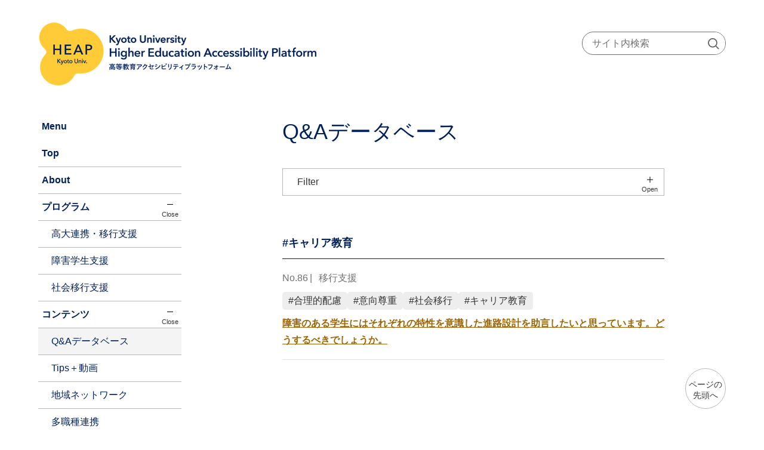

--- FILE ---
content_type: text/html; charset=UTF-8
request_url: https://www.assdr.kyoto-u.ac.jp/heap/qa_keyword/%E3%82%AD%E3%83%A3%E3%83%AA%E3%82%A2%E6%95%99%E8%82%B2/
body_size: 31457
content:
<!DOCTYPE html>
<html lang="ja">
<head>
	<meta charset="UTF-8">
	<meta http-equiv="X-UA-Compatible" content="IE=edge">
	<meta name="viewport" content="width=device-width, initial-scale=1">

<link rel="canonical" href="https://www.assdr.kyoto-u.ac.jp/heap/qa_keyword/%E3%82%AD%E3%83%A3%E3%83%AA%E3%82%A2%E6%95%99%E8%82%B2/">	<link rel="stylesheet" type="text/css" media="all" href="https://www.assdr.kyoto-u.ac.jp/heap/wp-content/themes/heap/style.css?ver=0" />
	<link rel="stylesheet" type="text/css" media="all" href="https://www.assdr.kyoto-u.ac.jp/heap/wp-content/themes/heap/css/layout.css?ver=0" />
	<link rel="stylesheet" type="text/css" media="all" href="https://www.assdr.kyoto-u.ac.jp/heap/wp-content/themes/heap/css/sitetheme.css?ver=0" />

	
	<title>#キャリア教育 &#8211; Q&#038;Aデータベース | HEAP Kyoto Univ.</title>
<meta name='robots' content='max-image-preview:large' />
<link rel="alternate" type="application/rss+xml" title="HEAP Kyoto Univ. &raquo; キャリア教育 キーワード のフィード" href="https://www.assdr.kyoto-u.ac.jp/heap/qa_keyword/%e3%82%ad%e3%83%a3%e3%83%aa%e3%82%a2%e6%95%99%e8%82%b2/feed/" />
<style id='wp-img-auto-sizes-contain-inline-css' type='text/css'>
img:is([sizes=auto i],[sizes^="auto," i]){contain-intrinsic-size:3000px 1500px}
/*# sourceURL=wp-img-auto-sizes-contain-inline-css */
</style>
<style id='wp-block-library-inline-css' type='text/css'>
:root{--wp-block-synced-color:#7a00df;--wp-block-synced-color--rgb:122,0,223;--wp-bound-block-color:var(--wp-block-synced-color);--wp-editor-canvas-background:#ddd;--wp-admin-theme-color:#007cba;--wp-admin-theme-color--rgb:0,124,186;--wp-admin-theme-color-darker-10:#006ba1;--wp-admin-theme-color-darker-10--rgb:0,107,160.5;--wp-admin-theme-color-darker-20:#005a87;--wp-admin-theme-color-darker-20--rgb:0,90,135;--wp-admin-border-width-focus:2px}@media (min-resolution:192dpi){:root{--wp-admin-border-width-focus:1.5px}}.wp-element-button{cursor:pointer}:root .has-very-light-gray-background-color{background-color:#eee}:root .has-very-dark-gray-background-color{background-color:#313131}:root .has-very-light-gray-color{color:#eee}:root .has-very-dark-gray-color{color:#313131}:root .has-vivid-green-cyan-to-vivid-cyan-blue-gradient-background{background:linear-gradient(135deg,#00d084,#0693e3)}:root .has-purple-crush-gradient-background{background:linear-gradient(135deg,#34e2e4,#4721fb 50%,#ab1dfe)}:root .has-hazy-dawn-gradient-background{background:linear-gradient(135deg,#faaca8,#dad0ec)}:root .has-subdued-olive-gradient-background{background:linear-gradient(135deg,#fafae1,#67a671)}:root .has-atomic-cream-gradient-background{background:linear-gradient(135deg,#fdd79a,#004a59)}:root .has-nightshade-gradient-background{background:linear-gradient(135deg,#330968,#31cdcf)}:root .has-midnight-gradient-background{background:linear-gradient(135deg,#020381,#2874fc)}:root{--wp--preset--font-size--normal:16px;--wp--preset--font-size--huge:42px}.has-regular-font-size{font-size:1em}.has-larger-font-size{font-size:2.625em}.has-normal-font-size{font-size:var(--wp--preset--font-size--normal)}.has-huge-font-size{font-size:var(--wp--preset--font-size--huge)}.has-text-align-center{text-align:center}.has-text-align-left{text-align:left}.has-text-align-right{text-align:right}.has-fit-text{white-space:nowrap!important}#end-resizable-editor-section{display:none}.aligncenter{clear:both}.items-justified-left{justify-content:flex-start}.items-justified-center{justify-content:center}.items-justified-right{justify-content:flex-end}.items-justified-space-between{justify-content:space-between}.screen-reader-text{border:0;clip-path:inset(50%);height:1px;margin:-1px;overflow:hidden;padding:0;position:absolute;width:1px;word-wrap:normal!important}.screen-reader-text:focus{background-color:#ddd;clip-path:none;color:#444;display:block;font-size:1em;height:auto;left:5px;line-height:normal;padding:15px 23px 14px;text-decoration:none;top:5px;width:auto;z-index:100000}html :where(.has-border-color){border-style:solid}html :where([style*=border-top-color]){border-top-style:solid}html :where([style*=border-right-color]){border-right-style:solid}html :where([style*=border-bottom-color]){border-bottom-style:solid}html :where([style*=border-left-color]){border-left-style:solid}html :where([style*=border-width]){border-style:solid}html :where([style*=border-top-width]){border-top-style:solid}html :where([style*=border-right-width]){border-right-style:solid}html :where([style*=border-bottom-width]){border-bottom-style:solid}html :where([style*=border-left-width]){border-left-style:solid}html :where(img[class*=wp-image-]){height:auto;max-width:100%}:where(figure){margin:0 0 1em}html :where(.is-position-sticky){--wp-admin--admin-bar--position-offset:var(--wp-admin--admin-bar--height,0px)}@media screen and (max-width:600px){html :where(.is-position-sticky){--wp-admin--admin-bar--position-offset:0px}}

/*# sourceURL=wp-block-library-inline-css */
</style><style id='global-styles-inline-css' type='text/css'>
:root{--wp--preset--aspect-ratio--square: 1;--wp--preset--aspect-ratio--4-3: 4/3;--wp--preset--aspect-ratio--3-4: 3/4;--wp--preset--aspect-ratio--3-2: 3/2;--wp--preset--aspect-ratio--2-3: 2/3;--wp--preset--aspect-ratio--16-9: 16/9;--wp--preset--aspect-ratio--9-16: 9/16;--wp--preset--color--black: #000000;--wp--preset--color--cyan-bluish-gray: #abb8c3;--wp--preset--color--white: #ffffff;--wp--preset--color--pale-pink: #f78da7;--wp--preset--color--vivid-red: #cf2e2e;--wp--preset--color--luminous-vivid-orange: #ff6900;--wp--preset--color--luminous-vivid-amber: #fcb900;--wp--preset--color--light-green-cyan: #7bdcb5;--wp--preset--color--vivid-green-cyan: #00d084;--wp--preset--color--pale-cyan-blue: #8ed1fc;--wp--preset--color--vivid-cyan-blue: #0693e3;--wp--preset--color--vivid-purple: #9b51e0;--wp--preset--gradient--vivid-cyan-blue-to-vivid-purple: linear-gradient(135deg,rgb(6,147,227) 0%,rgb(155,81,224) 100%);--wp--preset--gradient--light-green-cyan-to-vivid-green-cyan: linear-gradient(135deg,rgb(122,220,180) 0%,rgb(0,208,130) 100%);--wp--preset--gradient--luminous-vivid-amber-to-luminous-vivid-orange: linear-gradient(135deg,rgb(252,185,0) 0%,rgb(255,105,0) 100%);--wp--preset--gradient--luminous-vivid-orange-to-vivid-red: linear-gradient(135deg,rgb(255,105,0) 0%,rgb(207,46,46) 100%);--wp--preset--gradient--very-light-gray-to-cyan-bluish-gray: linear-gradient(135deg,rgb(238,238,238) 0%,rgb(169,184,195) 100%);--wp--preset--gradient--cool-to-warm-spectrum: linear-gradient(135deg,rgb(74,234,220) 0%,rgb(151,120,209) 20%,rgb(207,42,186) 40%,rgb(238,44,130) 60%,rgb(251,105,98) 80%,rgb(254,248,76) 100%);--wp--preset--gradient--blush-light-purple: linear-gradient(135deg,rgb(255,206,236) 0%,rgb(152,150,240) 100%);--wp--preset--gradient--blush-bordeaux: linear-gradient(135deg,rgb(254,205,165) 0%,rgb(254,45,45) 50%,rgb(107,0,62) 100%);--wp--preset--gradient--luminous-dusk: linear-gradient(135deg,rgb(255,203,112) 0%,rgb(199,81,192) 50%,rgb(65,88,208) 100%);--wp--preset--gradient--pale-ocean: linear-gradient(135deg,rgb(255,245,203) 0%,rgb(182,227,212) 50%,rgb(51,167,181) 100%);--wp--preset--gradient--electric-grass: linear-gradient(135deg,rgb(202,248,128) 0%,rgb(113,206,126) 100%);--wp--preset--gradient--midnight: linear-gradient(135deg,rgb(2,3,129) 0%,rgb(40,116,252) 100%);--wp--preset--font-size--small: 13px;--wp--preset--font-size--medium: 20px;--wp--preset--font-size--large: 36px;--wp--preset--font-size--x-large: 42px;--wp--preset--spacing--20: 0.44rem;--wp--preset--spacing--30: 0.67rem;--wp--preset--spacing--40: 1rem;--wp--preset--spacing--50: 1.5rem;--wp--preset--spacing--60: 2.25rem;--wp--preset--spacing--70: 3.38rem;--wp--preset--spacing--80: 5.06rem;--wp--preset--shadow--natural: 6px 6px 9px rgba(0, 0, 0, 0.2);--wp--preset--shadow--deep: 12px 12px 50px rgba(0, 0, 0, 0.4);--wp--preset--shadow--sharp: 6px 6px 0px rgba(0, 0, 0, 0.2);--wp--preset--shadow--outlined: 6px 6px 0px -3px rgb(255, 255, 255), 6px 6px rgb(0, 0, 0);--wp--preset--shadow--crisp: 6px 6px 0px rgb(0, 0, 0);}:where(.is-layout-flex){gap: 0.5em;}:where(.is-layout-grid){gap: 0.5em;}body .is-layout-flex{display: flex;}.is-layout-flex{flex-wrap: wrap;align-items: center;}.is-layout-flex > :is(*, div){margin: 0;}body .is-layout-grid{display: grid;}.is-layout-grid > :is(*, div){margin: 0;}:where(.wp-block-columns.is-layout-flex){gap: 2em;}:where(.wp-block-columns.is-layout-grid){gap: 2em;}:where(.wp-block-post-template.is-layout-flex){gap: 1.25em;}:where(.wp-block-post-template.is-layout-grid){gap: 1.25em;}.has-black-color{color: var(--wp--preset--color--black) !important;}.has-cyan-bluish-gray-color{color: var(--wp--preset--color--cyan-bluish-gray) !important;}.has-white-color{color: var(--wp--preset--color--white) !important;}.has-pale-pink-color{color: var(--wp--preset--color--pale-pink) !important;}.has-vivid-red-color{color: var(--wp--preset--color--vivid-red) !important;}.has-luminous-vivid-orange-color{color: var(--wp--preset--color--luminous-vivid-orange) !important;}.has-luminous-vivid-amber-color{color: var(--wp--preset--color--luminous-vivid-amber) !important;}.has-light-green-cyan-color{color: var(--wp--preset--color--light-green-cyan) !important;}.has-vivid-green-cyan-color{color: var(--wp--preset--color--vivid-green-cyan) !important;}.has-pale-cyan-blue-color{color: var(--wp--preset--color--pale-cyan-blue) !important;}.has-vivid-cyan-blue-color{color: var(--wp--preset--color--vivid-cyan-blue) !important;}.has-vivid-purple-color{color: var(--wp--preset--color--vivid-purple) !important;}.has-black-background-color{background-color: var(--wp--preset--color--black) !important;}.has-cyan-bluish-gray-background-color{background-color: var(--wp--preset--color--cyan-bluish-gray) !important;}.has-white-background-color{background-color: var(--wp--preset--color--white) !important;}.has-pale-pink-background-color{background-color: var(--wp--preset--color--pale-pink) !important;}.has-vivid-red-background-color{background-color: var(--wp--preset--color--vivid-red) !important;}.has-luminous-vivid-orange-background-color{background-color: var(--wp--preset--color--luminous-vivid-orange) !important;}.has-luminous-vivid-amber-background-color{background-color: var(--wp--preset--color--luminous-vivid-amber) !important;}.has-light-green-cyan-background-color{background-color: var(--wp--preset--color--light-green-cyan) !important;}.has-vivid-green-cyan-background-color{background-color: var(--wp--preset--color--vivid-green-cyan) !important;}.has-pale-cyan-blue-background-color{background-color: var(--wp--preset--color--pale-cyan-blue) !important;}.has-vivid-cyan-blue-background-color{background-color: var(--wp--preset--color--vivid-cyan-blue) !important;}.has-vivid-purple-background-color{background-color: var(--wp--preset--color--vivid-purple) !important;}.has-black-border-color{border-color: var(--wp--preset--color--black) !important;}.has-cyan-bluish-gray-border-color{border-color: var(--wp--preset--color--cyan-bluish-gray) !important;}.has-white-border-color{border-color: var(--wp--preset--color--white) !important;}.has-pale-pink-border-color{border-color: var(--wp--preset--color--pale-pink) !important;}.has-vivid-red-border-color{border-color: var(--wp--preset--color--vivid-red) !important;}.has-luminous-vivid-orange-border-color{border-color: var(--wp--preset--color--luminous-vivid-orange) !important;}.has-luminous-vivid-amber-border-color{border-color: var(--wp--preset--color--luminous-vivid-amber) !important;}.has-light-green-cyan-border-color{border-color: var(--wp--preset--color--light-green-cyan) !important;}.has-vivid-green-cyan-border-color{border-color: var(--wp--preset--color--vivid-green-cyan) !important;}.has-pale-cyan-blue-border-color{border-color: var(--wp--preset--color--pale-cyan-blue) !important;}.has-vivid-cyan-blue-border-color{border-color: var(--wp--preset--color--vivid-cyan-blue) !important;}.has-vivid-purple-border-color{border-color: var(--wp--preset--color--vivid-purple) !important;}.has-vivid-cyan-blue-to-vivid-purple-gradient-background{background: var(--wp--preset--gradient--vivid-cyan-blue-to-vivid-purple) !important;}.has-light-green-cyan-to-vivid-green-cyan-gradient-background{background: var(--wp--preset--gradient--light-green-cyan-to-vivid-green-cyan) !important;}.has-luminous-vivid-amber-to-luminous-vivid-orange-gradient-background{background: var(--wp--preset--gradient--luminous-vivid-amber-to-luminous-vivid-orange) !important;}.has-luminous-vivid-orange-to-vivid-red-gradient-background{background: var(--wp--preset--gradient--luminous-vivid-orange-to-vivid-red) !important;}.has-very-light-gray-to-cyan-bluish-gray-gradient-background{background: var(--wp--preset--gradient--very-light-gray-to-cyan-bluish-gray) !important;}.has-cool-to-warm-spectrum-gradient-background{background: var(--wp--preset--gradient--cool-to-warm-spectrum) !important;}.has-blush-light-purple-gradient-background{background: var(--wp--preset--gradient--blush-light-purple) !important;}.has-blush-bordeaux-gradient-background{background: var(--wp--preset--gradient--blush-bordeaux) !important;}.has-luminous-dusk-gradient-background{background: var(--wp--preset--gradient--luminous-dusk) !important;}.has-pale-ocean-gradient-background{background: var(--wp--preset--gradient--pale-ocean) !important;}.has-electric-grass-gradient-background{background: var(--wp--preset--gradient--electric-grass) !important;}.has-midnight-gradient-background{background: var(--wp--preset--gradient--midnight) !important;}.has-small-font-size{font-size: var(--wp--preset--font-size--small) !important;}.has-medium-font-size{font-size: var(--wp--preset--font-size--medium) !important;}.has-large-font-size{font-size: var(--wp--preset--font-size--large) !important;}.has-x-large-font-size{font-size: var(--wp--preset--font-size--x-large) !important;}
/*# sourceURL=global-styles-inline-css */
</style>

<style id='classic-theme-styles-inline-css' type='text/css'>
/*! This file is auto-generated */
.wp-block-button__link{color:#fff;background-color:#32373c;border-radius:9999px;box-shadow:none;text-decoration:none;padding:calc(.667em + 2px) calc(1.333em + 2px);font-size:1.125em}.wp-block-file__button{background:#32373c;color:#fff;text-decoration:none}
/*# sourceURL=/wp-includes/css/classic-themes.min.css */
</style>
<link rel='stylesheet' id='dashi_css_pagepart-css' href='https://www.assdr.kyoto-u.ac.jp/heap/wp-content/plugins/dashi/assets/css/pagepart.css?ver=6.9' type='text/css' media='all' />
<link rel='stylesheet' id='dashi_datetimepicker_css-css' href='https://www.assdr.kyoto-u.ac.jp/heap/wp-content/plugins/dashi/assets/css/jquery-ui-timepicker-addon.css?ver=6.9' type='text/css' media='all' />
<link rel='stylesheet' id='dashi_css-css' href='https://www.assdr.kyoto-u.ac.jp/heap/wp-content/plugins/dashi/assets/css/css.css?ver=6.9' type='text/css' media='all' />
<link rel='stylesheet' id='jwp-a11y_css-css' href='https://www.assdr.kyoto-u.ac.jp/heap/wp-content/plugins/jwp-a11y/assets/css/a11yc.css?ver=6.9' type='text/css' media='all' />
<link rel='stylesheet' id='jwp-jwp-a11y_css-css' href='https://www.assdr.kyoto-u.ac.jp/heap/wp-content/plugins/jwp-a11y/assets/css/jwp-a11y.css?ver=6.9' type='text/css' media='all' />
<link rel='stylesheet' id='jwp-a11y_font-awesome-css' href='https://www.assdr.kyoto-u.ac.jp/heap/wp-content/plugins/jwp-a11y/assets/css/font-awesome/css/font-awesome.min.css?ver=6.9' type='text/css' media='all' />
<script src="https://www.assdr.kyoto-u.ac.jp/heap/wp-includes/js/jquery/jquery.min.js?ver=3.7.1" id="jquery-core-js"></script>
<script src="https://www.assdr.kyoto-u.ac.jp/heap/wp-includes/js/jquery/jquery-migrate.min.js?ver=3.4.1" id="jquery-migrate-js"></script>
<script src="https://www.assdr.kyoto-u.ac.jp/heap/wp-content/plugins/dashi/assets/js/pagepart.js?ver=6.9" id="dashi_js_pagepart-js"></script>
<script src="https://www.assdr.kyoto-u.ac.jp/heap/wp-content/themes/heap/js/common/jquery.inc.js?ver=6.9" id="my_common_jquery_inc-js"></script>
<script src="https://www.assdr.kyoto-u.ac.jp/heap/wp-content/themes/heap/js/jquery.inc.js?ver=6.9" id="my_jquery_inc-js"></script>
<link rel="https://api.w.org/" href="https://www.assdr.kyoto-u.ac.jp/heap/wp-json/" /><link rel="icon" href="https://www.assdr.kyoto-u.ac.jp/heap/wp-content/uploads/2022/03/favicon.png" sizes="32x32" />
<link rel="icon" href="https://www.assdr.kyoto-u.ac.jp/heap/wp-content/uploads/2022/03/favicon.png" sizes="192x192" />
<link rel="apple-touch-icon" href="https://www.assdr.kyoto-u.ac.jp/heap/wp-content/uploads/2022/03/favicon.png" />
<meta name="msapplication-TileImage" content="https://www.assdr.kyoto-u.ac.jp/heap/wp-content/uploads/2022/03/favicon.png" />
	
	<!-- OGP -->
<meta property="og:locale" content="ja_JP" />
<meta property="og:title" content="#キャリア教育 &#8211; Q&#038;Aデータベース｜HEAP Kyoto Univ." />
<meta property="og:type" content="website" />
<meta property="og:url" content="https://www.assdr.kyoto-u.ac.jp/heap/qa_keyword/%E3%82%AD%E3%83%A3%E3%83%AA%E3%82%A2%E6%95%99%E8%82%B2/" />
<meta property="og:site_name" content="HEAP Kyoto Univ." />
<meta property="og:image" content="https://www.assdr.kyoto-u.ac.jp/heap/wp-content/themes/heap/images/og_image.png" />
<meta name="twitter:card" content="summary" />

</head>
<body class="archive tax-qa_keyword term-187 wp-theme-heap">

<!-- #container -->
<div id="container">

<header id="site-header">
<a href="#CONTENT_AREA" class="skip block_skip">本文に移動</a>
<div class="header-content">
	<p id="logo"><a href="https://www.assdr.kyoto-u.ac.jp/heap"><img src="https://www.assdr.kyoto-u.ac.jp/heap/wp-content/themes/heap/images/logo/logo_1_1x.png" srcset="https://www.assdr.kyoto-u.ac.jp/heap/wp-content/themes/heap/images/logo/logo_1_1x.png 1x, https://www.assdr.kyoto-u.ac.jp/heap/wp-content/themes/heap/images/logo/logo_1_2x.png 2x" alt="HEAP Kyoto Univ. Higher Education Accessibility Platform 高等教育アクセシビリティプラットフォーム" width="470" height="114"></a></p></div>
<div class="header_content util pc">
	<div class="inner">
		<form role="search" method="get" class="search-form" action="https://www.assdr.kyoto-u.ac.jp/heap">
	<label class="skip">サイト内検索</label>
	<input type="text" role="searchbox" class="search-field" placeholder="サイト内検索" value="" name="s" />
	<button type="submit" class="submit search-submit"><span class="skip">検索</span></button>
</form>
	</div><!-- /.inner -->
</div>

	<nav id="mainmenu_sp" aria-label='Menu' class="sp">
		<button class="menu_bttn" aria-controls="wrapper_mainmenu_sp" aria-expanded="false"><span class="txt"><span class="txt_open">Menu</span><span class="txt_close">Close</span></span></button>
		<div id="wrapper_mainmenu_sp">
			<div class="outer_mainmenu">
				<div class="util">
					<div class="inner">
						<button class="menu_bttn small" aria-controls="wrapper_mainmenu_sp" aria-expanded="false"><span class="txt"><span class="txt_open">Menu</span><span class="txt_close">Close</span></span></button>
						<form role="search" method="get" class="search-form" action="https://www.assdr.kyoto-u.ac.jp/heap">
	<label class="skip">サイト内検索</label>
	<input type="text" role="searchbox" class="search-field" placeholder="サイト内検索" value="" name="s" />
	<button type="submit" class="submit search-submit"><span class="skip">検索</span></button>
</form>
 				</div><!-- /.inner -->
 			</div><!-- /.util -->
<div class="inner_mainmenu"><ul id="menu_sp" class="global-navigation menu">				<li class="menu-item">					<a href="/heap/" class="list_content">Top</a>
</li>				<li class="menu-item">					<a href="https://www.assdr.kyoto-u.ac.jp/heap/about/" class="list_content">About</a>
</li>
<li class="menu-item parent-menu-item"><span class="menu-label">プログラム</span>
			<ul class="child-menu">
				<li class="menu-item">					<a href="https://www.assdr.kyoto-u.ac.jp/heap/program/pre-enrollment/" class="list_content">高大連携・移行支援</a>
</li>				<li class="menu-item">					<a href="https://www.assdr.kyoto-u.ac.jp/heap/program/disability-support/" class="list_content">障害学生支援</a>
</li>				<li class="menu-item">					<a href="https://www.assdr.kyoto-u.ac.jp/heap/program/socialtransition/" class="list_content">社会移行支援</a>
</li>
</li></ul></li>
<li class="menu-item parent-menu-item"><span class="menu-label">コンテンツ</span>
			<ul class="child-menu">
				<li class="menu-item">					<a href="https://www.assdr.kyoto-u.ac.jp/heap/qa/" class="list_content" aria-current="page">Q&#038;Aデータベース</a>
</li>				<li class="menu-item">					<a href="https://www.assdr.kyoto-u.ac.jp/heap/tips-and-movie/" class="list_content">Tips＋動画</a>
</li>				<li class="menu-item">					<a href="https://www.assdr.kyoto-u.ac.jp/heap/local-network/" class="list_content">地域ネットワーク</a>
</li>				<li class="menu-item">					<a href="https://www.assdr.kyoto-u.ac.jp/heap/tashokushu-renkei/" class="list_content">多職種連携</a>
</li>				<li class="menu-item">					<a href="https://www.assdr.kyoto-u.ac.jp/heap/disability-and-disasters/" class="list_content">障害と災害</a>
</li>				<li class="menu-item">					<a href="https://www.assdr.kyoto-u.ac.jp/heap/hito-kokyu/" class="list_content">ひと呼吸</a>
</li>				<li class="menu-item">					<a href="https://www.assdr.kyoto-u.ac.jp/heap/corona/" class="list_content">コロナと障害学生</a>
</li>				<li class="menu-item">					<a href="https://www.assdr.kyoto-u.ac.jp/heap/bookmatch_top/" class="list_content">Book Match</a>
</li>
</li></ul></li>
<li class="menu-item parent-menu-item"><span class="menu-label">AT（支援技術）</span>
			<ul class="child-menu">
				<li class="menu-item">					<a href="https://www.assdr.kyoto-u.ac.jp/heap/at/" class="list_content">ATライブラリー</a>
</li>				<li class="menu-item">					<a href="https://www.assdr.kyoto-u.ac.jp/heap/at-column/" class="list_content">AT Column</a>
</li>				<li class="menu-item">					<a href="https://www.assdr.kyoto-u.ac.jp/heap/fitting-note/" class="list_content">Fitting Note</a>
</li>
</li></ul></li>				<li class="menu-item">					<a href="https://www.assdr.kyoto-u.ac.jp/heap/counsel/" class="list_content">相談</a>
</li>				<li class="menu-item">					<a href="https://www.assdr.kyoto-u.ac.jp/heap/public-relations/" class="list_content">情報発信</a>
</li>				<li class="menu-item">					<a href="https://www.assdr.kyoto-u.ac.jp/heap/links/" class="list_content">Links</a>
</li></ul></div>			</div><!-- .outer_mainmenu -->
		</div><!-- /#wrapper_mainmenu_sp -->
		<div id="bg_mainmenu"></div><!-- /#bg_mainmenu -->
	</nav>
</header>

<div id="site-content">
<!-- #mainmenu -->
	<nav id="mainmenu" aria-label='Menu' class="pc">
		<h2 id="menu_heading">Menu</h2>
		<div id="wrapper_mainmenu">

<div class="inner_mainmenu"><ul id="menu_" class="global-navigation menu">				<li class="menu-item">					<a href="/heap/" class="list_content">Top</a>
</li>				<li class="menu-item">					<a href="https://www.assdr.kyoto-u.ac.jp/heap/about/" class="list_content">About</a>
</li>
<li class="menu-item parent-menu-item">
			<details class="disclosure" open>
			<summary class="list_content"><span class="menu-label">プログラム</span></summary>
			<ul class="child-menu">
				<li class="menu-item">					<a href="https://www.assdr.kyoto-u.ac.jp/heap/program/pre-enrollment/" class="list_content">高大連携・移行支援</a>
</li>				<li class="menu-item">					<a href="https://www.assdr.kyoto-u.ac.jp/heap/program/disability-support/" class="list_content">障害学生支援</a>
</li>				<li class="menu-item">					<a href="https://www.assdr.kyoto-u.ac.jp/heap/program/socialtransition/" class="list_content">社会移行支援</a>
</li>
</li></ul></details></li>
<li class="menu-item parent-menu-item">
			<details class="disclosure" open>
			<summary class="list_content"><span class="menu-label">コンテンツ</span></summary>
			<ul class="child-menu">
				<li class="menu-item">					<a href="https://www.assdr.kyoto-u.ac.jp/heap/qa/" class="list_content" aria-current="page">Q&#038;Aデータベース</a>
</li>				<li class="menu-item">					<a href="https://www.assdr.kyoto-u.ac.jp/heap/tips-and-movie/" class="list_content">Tips＋動画</a>
</li>				<li class="menu-item">					<a href="https://www.assdr.kyoto-u.ac.jp/heap/local-network/" class="list_content">地域ネットワーク</a>
</li>				<li class="menu-item">					<a href="https://www.assdr.kyoto-u.ac.jp/heap/tashokushu-renkei/" class="list_content">多職種連携</a>
</li>				<li class="menu-item">					<a href="https://www.assdr.kyoto-u.ac.jp/heap/disability-and-disasters/" class="list_content">障害と災害</a>
</li>				<li class="menu-item">					<a href="https://www.assdr.kyoto-u.ac.jp/heap/hito-kokyu/" class="list_content">ひと呼吸</a>
</li>				<li class="menu-item">					<a href="https://www.assdr.kyoto-u.ac.jp/heap/corona/" class="list_content">コロナと障害学生</a>
</li>				<li class="menu-item">					<a href="https://www.assdr.kyoto-u.ac.jp/heap/bookmatch_top/" class="list_content">Book Match</a>
</li>
</li></ul></details></li>
<li class="menu-item parent-menu-item">
			<details class="disclosure" open>
			<summary class="list_content"><span class="menu-label">AT（支援技術）</span></summary>
			<ul class="child-menu">
				<li class="menu-item">					<a href="https://www.assdr.kyoto-u.ac.jp/heap/at/" class="list_content">ATライブラリー</a>
</li>				<li class="menu-item">					<a href="https://www.assdr.kyoto-u.ac.jp/heap/at-column/" class="list_content">AT Column</a>
</li>				<li class="menu-item">					<a href="https://www.assdr.kyoto-u.ac.jp/heap/fitting-note/" class="list_content">Fitting Note</a>
</li>
</li></ul></details></li>				<li class="menu-item">					<a href="https://www.assdr.kyoto-u.ac.jp/heap/counsel/" class="list_content">相談</a>
</li>				<li class="menu-item">					<a href="https://www.assdr.kyoto-u.ac.jp/heap/public-relations/" class="list_content">情報発信</a>
</li>				<li class="menu-item">					<a href="https://www.assdr.kyoto-u.ac.jp/heap/links/" class="list_content">Links</a>
</li></ul></div>		</div><!-- /#wrapper_mainmenu -->
	</nav>
	<!-- #main -->
	<main id="main">
	<div class="wrapper">
	<a id="CONTENT_AREA" tabindex="-1" class="skip">ここから本文です。</a>
<!-- #content -->
<section id="content">

<h1>Q&Aデータベース</h1>
<details class="filter"><summary>Filter</summary><ul class="filter_menu menu">
<li class="menu-item"><a href="https://www.assdr.kyoto-u.ac.jp/heap/qa/">すべてのQ&Aを表示</a></li>
<li class="menu-item"><a href="https://www.assdr.kyoto-u.ac.jp/heap/qa_category/cat-1/">修学上の合理的配慮のみ表示</a></li>
<li class="menu-item"><a href="https://www.assdr.kyoto-u.ac.jp/heap/qa_category/cat-2/">体制・システムのみ表示</a></li>
<li class="menu-item"><a href="https://www.assdr.kyoto-u.ac.jp/heap/qa_category/cat-3/">学生生活のみ表示</a></li>
<li class="menu-item"><a href="https://www.assdr.kyoto-u.ac.jp/heap/qa_category/cat-4/">移行支援のみ表示</a></li>
<li class="menu-item"><a href="https://www.assdr.kyoto-u.ac.jp/heap/qa_category/cat-others/">その他のみ表示</a></li>
</ul></details><h2 class="list_heading">#キャリア教育</h2>
<ul class="post_list qa">
	<li><span class="item_info"><span class="num">No.86</span><span class="separator"> </span><span class="cat">移行支援</span></span>
<ul class="tag_list">
<li><a href="https://www.assdr.kyoto-u.ac.jp/heap/qa_keyword/%e5%90%88%e7%90%86%e7%9a%84%e9%85%8d%e6%85%ae/">#合理的配慮</a></li>
<li><a href="https://www.assdr.kyoto-u.ac.jp/heap/qa_keyword/%e6%84%8f%e5%90%91%e5%b0%8a%e9%87%8d/">#意向尊重</a></li>
<li><a href="https://www.assdr.kyoto-u.ac.jp/heap/qa_keyword/%e7%a4%be%e4%bc%9a%e7%a7%bb%e8%a1%8c/">#社会移行</a></li>
<li><a href="https://www.assdr.kyoto-u.ac.jp/heap/qa_keyword/%e3%82%ad%e3%83%a3%e3%83%aa%e3%82%a2%e6%95%99%e8%82%b2/">#キャリア教育</a></li>
</ul>
<span class="item_title"><a href="https://www.assdr.kyoto-u.ac.jp/heap/qa/qa-86/">障害のある学生にはそれぞれの特性を意識した進路設計を助言したいと思っています。どうするべきでしょうか。</a></span><!-- .item_title --></li>
</ul>


</section><!-- /#content -->


<div class="pc"><div id="backto_pagetop"><a href="#container">ページの先頭へ</a></div><!-- /#backto_pagetop --></div><!-- /.pc -->
</div><!-- .wrapper -->
</main><!-- /#main -->


</div><!-- /#site-contents -->

<footer id="site-footer">
<div class="dashi_pagepart_wrapper"><dl class="footer_link">
<dt>学内関連リンク</dt>
<dd><a href="https://www.kyoto-u.ac.jp/" target="_blank" rel="noopener">京都大学</a></dd>
<dd><a href="https://www.assdr.kyoto-u.ac.jp/drc/" target="_blank" rel="noopener">京都大学 DRC（障害学生支援部門）</a></dd>
</dl>
<dl class="footer_link">
<dt>方針・ポリシー</dt>
<dd><a href="https://www.assdr.kyoto-u.ac.jp/heap/accessibility/">アクセシビリティ方針</a></dd>
<dd><a href="https://www.assdr.kyoto-u.ac.jp/heap/policy/">サイトポリシー・プライバシーポリシー</a></dd>
</dl>
</div><div class="dashi_pagepart_wrapper"><div class="footer_bottom">
<div class="footer_bottom_1">
<p class="copyright"><span class="mark">© </span><span class="text">Higher Education Accessibility Platform</span></p>
</div>
</div>
</div></footer>
</div><!-- /#container -->

<script type="speculationrules">
{"prefetch":[{"source":"document","where":{"and":[{"href_matches":"/heap/*"},{"not":{"href_matches":["/heap/wp-*.php","/heap/wp-admin/*","/heap/wp-content/uploads/*","/heap/wp-content/*","/heap/wp-content/plugins/*","/heap/wp-content/themes/heap/*","/heap/*\\?(.+)"]}},{"not":{"selector_matches":"a[rel~=\"nofollow\"]"}},{"not":{"selector_matches":".no-prefetch, .no-prefetch a"}}]},"eagerness":"conservative"}]}
</script>
<script src="https://www.assdr.kyoto-u.ac.jp/heap/wp-includes/js/jquery/ui/core.min.js?ver=1.13.3" id="jquery-ui-core-js"></script>
<script src="https://www.assdr.kyoto-u.ac.jp/heap/wp-includes/js/jquery/ui/datepicker.min.js?ver=1.13.3" id="jquery-ui-datepicker-js"></script>
<script id="jquery-ui-datepicker-js-after">
/* <![CDATA[ */
jQuery(function(jQuery){jQuery.datepicker.setDefaults({"closeText":"\u9589\u3058\u308b","currentText":"\u4eca\u65e5","monthNames":["1\u6708","2\u6708","3\u6708","4\u6708","5\u6708","6\u6708","7\u6708","8\u6708","9\u6708","10\u6708","11\u6708","12\u6708"],"monthNamesShort":["1\u6708","2\u6708","3\u6708","4\u6708","5\u6708","6\u6708","7\u6708","8\u6708","9\u6708","10\u6708","11\u6708","12\u6708"],"nextText":"\u6b21","prevText":"\u524d","dayNames":["\u65e5\u66dc\u65e5","\u6708\u66dc\u65e5","\u706b\u66dc\u65e5","\u6c34\u66dc\u65e5","\u6728\u66dc\u65e5","\u91d1\u66dc\u65e5","\u571f\u66dc\u65e5"],"dayNamesShort":["\u65e5","\u6708","\u706b","\u6c34","\u6728","\u91d1","\u571f"],"dayNamesMin":["\u65e5","\u6708","\u706b","\u6c34","\u6728","\u91d1","\u571f"],"dateFormat":"yy\u5e74mm\u6708d\u65e5","firstDay":1,"isRTL":false});});
//# sourceURL=jquery-ui-datepicker-js-after
/* ]]> */
</script>
<script src="https://www.assdr.kyoto-u.ac.jp/heap/wp-content/plugins/dashi/assets/js/jquery-ui-timepicker-addon.js?ver=1.1" id="dashi_js_timepicker-js"></script>
<script src="https://www.assdr.kyoto-u.ac.jp/heap/wp-content/plugins/dashi/assets/js/js.js?ver=1.1" id="dashi_js-js"></script>
</body>
</html>


--- FILE ---
content_type: text/css
request_url: https://www.assdr.kyoto-u.ac.jp/heap/wp-content/themes/heap/style.css?ver=0
body_size: 307
content:
@charset "utf-8";
/*
Theme Name: heap
Author: jidaikobo
Description: base theme for WordPress.
License: GNU General Public License v2 or later
*/

@import url('css/common/base.css');
@import url('css/common/print.css');
@import url('css/common/wp.css');
@import url('css/layout.css?v=0');
@import url('css/wp.css');
/* @import url('css/smartphone.css'); */
@import url('css/print.css');


--- FILE ---
content_type: text/css
request_url: https://www.assdr.kyoto-u.ac.jp/heap/wp-content/themes/heap/css/layout.css?ver=0
body_size: 26065
content:
@charset "utf-8";
/* https://jigsaw.w3.org/css-validator/ */
/*
 * color scheme
 * #323232	本文
 * #707070	補足的な薄めのテキスト、濃い枠線、
 * #B7B7B7　区切り線、アイコンボタン枠
 * #E3E3E3　区切り線（薄）、アイコンボタン強調背景
 * #F4F4F4	強調背景
 *
 */

/* body */
body {
	font-family: sans-serif;
	color: #323232;
	background-color: #fff;
	word-break: break-word;
	-webkit-text-size-adjust: 100%;
	line-height: 1.75;
}

a {
	word-break: break-all;
}

#menu a,
[lang=en] a {
	word-break: break-word;
}

body * {
	box-sizing: border-box;
}

img,
iframe,
figure {
	max-width: 100%;
}

img {
	height: auto;
	border: none;
	vertical-align: bottom;
}

figure {
	margin: 2.125rem auto;
	width: auto !important;
}

figure.entry-attachment {
	margin-top: 0;
}

figcaption {
	margin: 6px 0 -8px;
}

figcaption h2,
figcaption h3,
figcaption h4 {
	margin: 0;
	padding: 0;
	border: none;
}

hr {
	height: 0;
	margin: 0;
	padding: 0;
	border: 0;
	border-top: 1px solid #E3E3E3;
}

em,
address {
	font-style: normal;
}

p {
	margin-top: 1.6em;
}

figure p+p {
	margin-top: 1.2em;
}

ul p,
.thumb p {
	margin: 0;
}

ul p+p,
.thumb p+p {
	margin-top: 16px;
}

ul p [data-type=download],
.thumb p [data-type=download] {
	margin-top: 16px;
}

.item p:last-child {
	margin-bottom: 16px;
}

#container div.dashi_pagepart_wrapper::before,
#container div.dashi_pagepart_wrapper::after,
a:empty,
p:empty {
	display: none;
}


/* font */
header #page_title {
	font-size: 1rem;
	color: inherit;
}

a figcaption,
a small,
a item_description {
	color: inherit;
}

figcaption h2,
figcaption h3,
figcaption h4 {
	color: #323232;
}

figcaption,
small,
.item_description,
.post_list .item_info {
	color: #707070;
}

/* --weight */
/* ---heavy */
b, strong, th, dt,
h2, h3, h4, h5, h6,
#menu_heading, .global-navigation,
header #page_title,
.post_list .item_title,
.card_list .item_title {
	font-weight: bold;
	-webkit-font-smoothing: antialiased;
	-moz-osx-font-smoothing: grayscale;
}

/* ---book */
em,
main dt,
main h1,
header #cat_title,
header #parent_title,
#page_title,
.item h4,
.item_info,
.global-navigation .parent-menu-item .child-menu,
.cmt h4~h5 {
	font-weight: normal;
}

/* --size */
#menu_heading,
h3, h4, .cmt h4~h5 {
	font-size: 1rem;
}

h2,
figcaption h2,
figcaption h3,
figcaption h4 {
	font-size: 1.125rem;
}

h2 {
	border-bottom: 1px solid;
}

main h1,
header #cat_title,
header #parent_title,
#page_title {
	font-size: 2.25rem;
}

#heroimage .content,
figcaption,
small {
	font-size: .875rem;
}

/* link,button */
body:not(.touch) a:hover,
a:active,
.tag_list a,
.related_menu a,
.pagination_list a {
	text-decoration: none;
}

.related_menu a,
.bttn {
	-webkit-appearance: none;
	background-color: transparent;
	display: table;
	padding: 2px 15px !important;
	border-radius: 15px;
	font-size: 1rem !important;
}

.related_menu {
	display: flex;
	flex-wrap: wrap;
	align-items: flex-start;
	column-gap: 12px;
	row-gap: 16px;
}

.related_menu a {
	padding: 3.5px 17px 3px !important;
	font-size: 1.125rem !important;
	border-radius: 20px;
}

[data-type=download] {
	display: inline-block;
	margin: 2px auto;
	padding: 0 30px 0 10px;
	text-decoration: none;
	border-radius: 5px;
	background: right 10px center no-repeat url('../images/icon_download.svg');
}

[data-type=download]:active {
	background: right 10px center no-repeat url('../images/icon_download_r.svg');
}

.outerlink .icon::after {
	content: '';
	display: inline-block;
	width: 16px;
	height: 15px;
	background: left center no-repeat url('../images/icon_outerlink.svg');
	vertical-align: middle;
	margin-left: 4px;
	margin-right: 4px;
	margin-top: -2px;
}

/* container */
html, body {
	height: 100%;
}

body #container {
	min-height: 100%;
	display: grid;
	grid-template-columns: 100%;
	grid-template-rows: auto 1fr auto;
}

html[style*='overflow-y'],
#tinymce body {
	height: auto;
}

/* 枠組み */
#site-header,
#site-content {
	width: 100%;
	max-width: 1280px;
	padding: 0 64px;
	margin: 0 auto;
}

#site-header {
	display: flex;
	justify-content: space-between;
	align-items: center;
	column-gap: 35px;
	margin-bottom: 53px;
}

#site-content {
	display: flex;
	align-items: flex-start;
	justify-content: space-between;
}

#site-content #mainmenu {
	max-width: calc(368px - 8%);
	margin-right: 8%;
	/*
	min-width: 256px;
	position: sticky;
	top: 0;
	max-height: 100vh;
	overflow-y: auto;
*/
}

#site-content #mainmenu #wrapper_mainmenu {}

#site-content #mainmenu .menu {
	width: 240px;
}

#site-content #main {
	flex: auto;
}

#site-content #main .wrapper {
	max-width: 640px;
	margin: 0 103px 0 auto;
	clear: both;
}

#site-footer {
	margin-top: 87px;
	padding-left: calc((100% - 1280px)/2 + 64px + 368px);
}

#site-footer .footer_link,
#site-footer .fotter_bottom {
	padding-right: 103px;
}

#site-footer .footer_bottom {
	display: flex;
	column-gap: 55px;
	padding-top: 10px;
	padding-bottom: 24px;
}

@media all and (max-width: 1280px) {

	#site-header,
	#site-content {
		width: 100%;
		padding: 0 5%;
	}

	#site-content #mainmenu {
		box-sizing: content-box;
		width: 240px;
		/*		margin-right: 8.89%;*/
	}

	#site-footer {
		padding-left: calc(5% + 8% + 240px);
	}
}

@media all and (max-width: 1224px) {}

@media all and (min-width: 1025px) {
	.sp {
		display: none !important;
	}

	#logo {
		padding: 31px 0 0;
		margin-left: -10px;
	}

	.header_content.util.pc {
		display: flex;
		column-gap: 11%;
		align-items: center;
	}

	.header_content.util.pc .banner {
		flex-shrink: 0;
	}
}

@media all and (max-width: 1024px) {
	.pc {
		display: none;
	}

	#container {}

	#site-header,
	#site-content #main .wrapper {
		width: 100%;
		padding: 0 5%;
	}

	#site-header {
		margin-bottom: 40px;
	}

	#logo {
		padding-top: 12px;
		margin-left: -4px;
	}

	#site-content #main .wrapper {
		max-width: calc(640px + 10%);
	}

	#site-content {
		padding: 0;
	}

	#site-content #main {
		flex: auto;
	}

	#site-content #main .wrapper {
		margin: 0 auto;
	}

	#site-footer {
		padding-left: 0;
		margin-left: calc((100% - 640px)/2);
	}

	.header_content.util.sp {
		position: absolute;
		top: 18px;
		right: calc(5% + 82px);
		padding-top: 17px;
	}

	#mainmenu_sp {
		max-width: initial;
		width: 100%;
		position: absolute;
		top: 0;
		left: 0;
		right: 0;
		padding-right: 0;
		box-sizing: border-box;
		z-index: 10;
	}

	.menu_bttn {
		position: absolute;
		top: 42px;
		right: 5%;
		z-index: 10;
		margin: 0;
		display: flex;
		width: 42px;
		height: 50px;
		line-height: 1;
		font-size: 14px;
		align-items: flex-end;
		justify-content: center;
		color: #323232;
		font-weight: normal;
		background-color: transparent;
		background-image: url(../images/icon_menu.svg);
		background-repeat: no-repeat;
		background-position: center bottom 26px;
		border: none;
		padding: 0;
		border-radius: 0;
		white-space: nowrap;
	}

	body:not(.touch) .menu_bttn:hover,
	.menu_bttn:active {
		opacity: .55;
	}

	body:not(.touch) .menu_bttn:hover,
	.menu_bttn:active {
		color: #000;
	}

	.outer_mainmenu .util .inner {
		display: flex;
		align-items: center;
	}

	.menu_open .menu_bttn {
		background-image: url(../images/icon_menu_close.svg);
		order: 1;
	}

	body:not(.menu_open) .menu_bttn .txt_close,
	.menu_open .menu_bttn .txt_open,
	#wrapper_mainmenu_sp {
		display: none;
	}

	#wrapper_mainmenu_sp,
	.outer_mainmenu {
		width: 300px;
	}

	#wrapper_mainmenu_sp {
		display: none;
		/*		padding-top: 92px; */
		max-width: 90%;
		height: 100vh;
		margin-left: auto;
		position: absolute;
		top: 0;
		right: 0;
		background-color: #fff;
		z-index: 2;
		box-shadow: -3px 3px 15px rgba(0, 0, 0, 0.3);
	}

	.outer_mainmenu {
		max-height: 100%;
		display: grid;
		grid-template-columns: auto;
		grid-template-rows: 1fr auto;
		row-gap: 6px;
	}

	.outer_mainmenu .inner_mainmenu {
		overflow-y: auto;
		max-height: 100%;
	}

	.outer_mainmenu .util {
		text-align: center;
		padding-top: 30px;
	}

	.outer_mainmenu .util .inner {
		min-height: 60px;
	}

	.outer_mainmenu .util .inner:first-child:last-child {
		margin-top: 60px;
	}

	#menu_sp {
		width: 100%;
	}

	#menu_sp .menu-item a::before,
	#menu_sp .menu-item>.menu-label::before,
	#menu_sp details summary::before {
		content: '';
		display: inline-block;
		width: 24px;
	}

	body.menu_open {
		overflow: hidden;
	}

	.menu_open #bg_mainmenu {
		position: fixed;
		top: 0;
		left: 0;
		z-index: 1;
		background: rgba(0, 0, 0, .5);
		width: 100%;
		height: 100vh;
	}

	/* for wp */
	.alignleft,
	.alignright,
	img.alignleft,
	img.alignright {
		display: block;
		float: none;
		margin: 10px auto;
		max-width: 100%;
		text-align: center;
	}

}

@media all and (max-width: 767px) {
	#site-footer {
		margin-top: 32px;
		margin-left: 0;
		padding: 0 0 0 5%;
		overflow: hidden;
	}

	#site-footer>* {
		padding-right: 5.25%;
	}
}

/* header */
#site-header {}

#logo {
	margin: 0;
}

body:not(.touch) #logo a:hover,
#logo a:active {
	opacity: .65;
}

/* mainmenu */
#menu_heading {
	padding: 0;
	padding-left: 6px;
	margin: 0;
	margin-bottom: 9px;
	border: none;
}

/* main_column */
#site-contents {}

.post-content {
	min-height: 180px;
}

#backto_pagetop {
	display: flex;
	justify-content: flex-end;
	position: relative;
	z-index: 1;
	margin-right: -103px;
}

#backto_pagetop a {
	display: flex;
	align-items: center;
	justify-content: center;
	text-align: center;
	width: 68px;
	height: 68px;
	border-radius: 50%;
	background-color: #fff;
	color: #323232 !important;
	border: 1px solid #B7B7B7;
	font-size: 14px;
	padding-top: 3px;
	line-height: 1.286;
	position: fixed;
	bottom: 35px;
	z-index: 1;
	text-decoration: none;
}

body:not(.touch) #backto_pagetop a:hover,
#backto_pagetop a:focus,
#backto_pagetop a:active {
	background-color: #E3E3E3;
	border-color: #E3E3E3;
}

/* footer */
#site-footer {}

#site-footer .footer_bottom {
	border-top: 1px solid #B7B7B7;
}

#site-footer .footer_link {
	margin-top: 0;
	margin-bottom: 15px;
}

#site-footer .footer_link.multi-row {
	margin: 0;
}

#site-footer .footer_link>* {
	display: inline-block;
}

.footer_link dt {
	margin-right: 29px;
}

.footer_link dd {
	margin-right: 25px;
}

/* content */

/* clearfix */
#content::after {
	clear: both;
	content: '';
	display: block;
}

/* menu */
ul.menu {
	list-style: none;
	padding: 0;
	margin: 0;
}

.menu-item {
	border-top: 1px solid #B7B7B7;
}

.global-navigation>.menu-item:first-child {
	border-top: none;
}

ul:not(.child-menu):not(.toc_menu):not(.filter_menu)>.menu-item:last-child {
	border-bottom: 1px solid #B7B7B7;
}

details:not(.disclosure) .menu-item {
	border-color: #E3E3E3;
}

.menu-item a,
.menu-item>.menu-label {
	display: flex;
	text-decoration: none;
}

.menu-item a,
.menu-item>.menu-label,
details summary {
	padding: 8px 6px;
}

.menu-item a[aria-current],
#mainmenu .menu-item a:active,
body:not(.touch) .menu-item a[aria-current] {
	background-color: #F4F4F4 !important;
}

.child-menu {
	padding-left: 0;
	list-style: none;
}

.child-menu a {
	padding-left: calc(6px + 1em);
}

ul.related_menu {
	margin-top: 24px;
}

/* details */
details:not(.disclosure) {
	border: 1px solid #B7B7B7;
	margin: 30px 0 64px;
}

details:not(.disclosure) summary {
	padding: 8px 24px;
}

details:not(.disclosure) .menu a {
	padding-left: calc(24px + 1em);
}

details:not(.disclosure) .child-menu a {
	padding-left: calc(24px + 2em);
}

details:not(.disclosure) .child-menu .child-menu a {
	padding-left: calc(24px + 3em);
}

details:not(.disclosure) .child-menu .child-menu .child-menu a {
	padding-left: calc(24px + 4em);
}

details summary {
	display: block;
	list-style: none;
	padding-right: 38px;
	position: relative;
	cursor: pointer;
}

details summary::-webkit-details-marker {
	display: none;
}

details summary::after {
	content: '';
	display: flex;
	width: 38px;
	font-size: 11px;
	min-height: 44px;
	height: 100%;
	position: absolute;
	right: 0;
	top: 0;
	bottom: 0;
	align-items: flex-end;
	justify-content: center;
	color: #323232;
	font-weight: normal;
	background-image: url(../images/icon_disclosure_close.svg);
	background-repeat: no-repeat;
	background-position: center bottom 26px;
}

details:not(.disclosure) summary::after {
	width: 47px;
}

details[open] summary::after {
	content: 'Close';
}

details:not([open]) summary::after {
	content: 'Open';
	background-image: url(../images/icon_disclosure_open.svg);
	background-position: center bottom 21px;
}

details[open] .open {
	display: none;
}

details:not([open]) .close {
	display: none;
}

.separator::before {
	content: '|';
	margin: 0 .4em 0 .2em;
}

.news_list .separator::before {
	margin: 0 .2em 0 .4em;
}

/* list */
ul {
	padding-left: 1.1em;
}

.post_list,
.news_list,
.tag_list,
.link_list,
.thumb_list,
.card_list,
.pagination_list {
	padding-left: 0;
	list-style: none;
}

/* -- news, qa, item */
.post_list,
.news_list,
.thumb_list {
	margin: 0 0 24px;
}

.post_list>li,
.news_list>li,
.thumb_list>li {
	border-bottom: 1px solid #E3E3E3;
	padding: 18px 0;
}

.thumb_list>li .item {
	padding: 0;
}

h2+.post_list {
	margin-top: -17px;
}

.post_list+h3,
.news_list+h3,
.thumb_list+h3 {
	border-top: none;
	padding-top: 0;
}


/* -- tag */
.tag_list {
	display: flex;
	align-items: flex-start;
	gap: 10px;
	flex-wrap: wrap;
	margin: 9px 0;
}

#page_header .tag_list:last-child {
	margin-bottom: 0;
}

.tag_list>li {
	display: block;
}

.tag_list a {
	display: block;
	background-color: #EEEEEE;
	border-radius: 5px;
	padding: 1px 10px;
}

body:not(.touch) .tag_list a:hover,
body:not(.touch) .tag_list a:active {
	border: 1px solid #606060;
	padding: 0 9px;
}

.tag_list a:active {
	background-color: #707070 !important;
	border-color: #707070 !important;
	color: #fff !important;
}

.link_list {
	margin-top: 58px;
}

h2+.link_list,
h3+.link_list,
h4+.link_list {
	margin-top: 0;
}

.link_list>li {
	border-bottom: 1px solid #E3E3E3;
	margin-bottom: 17px;
	padding-bottom: 17px;
}

/* -- card_list */
.card_list .thumbnail {
	margin-bottom: 11px;
}

.card_list .thumbnail::before {
	padding-top: 100%;
}

/* -- search_result_list */
.search_result_list .summary {
	display: flex;
	width: 100%;
	align-items: flex-start;
	column-gap: 26px;
}

.search_result_list .summary .content {
	flex: 1;
}

.search_result_list .summary .img {
	max-height: 72px;
	display: flex;
	justify-content: flex-end;
	width: 15.9375%;
}

.search_result_list .summary img {
	object-fit: contain;
	object-position: right;
}

/* -- pagination */
.pagination_list {
	display: flex;
	align-items: center;
	justify-content: center;
	column-gap: 10px;
}

.pagination_list .paginate-item {
	display: flex;
	align-items: center;
	justify-content: center;
	width: calc(1em + 14px);
	height: calc(1em + 14px);
	border-radius: 50%;
	line-height: 1;
}

.pagination_list .prevall .icon::before {
	content: '≪';
}

.pagination_list .prev .icon::before {
	content: '＜';
}

.pagination_list .next .icon::before {
	content: '＞';
}

.pagination_list .nextall .icon::before {
	content: '≫';
}


/* --dl */
dd {
	margin-left: 0;
}

main dd {
	margin-left: 1em;
}


/* form */
[type="text"],
[type="password"],
[type="number"],
[type="tel"],
[type="email"],
[type="url"],
[type="date"],
[type="time"],
[type="week"],
[type="month"],
[type="datetime-local"],
[type="search"],
textarea {
	box-sizing: border-box;
	max-width: 100%;
	padding: 5px;
	vertical-align: middle;
	border: 1px solid #999;
	font-size: 16px;
}

select {
	box-sizing: border-box;
	max-width: 100%;
	border: 1px solid #999;
	font-size: 1em;
}

.search-form {
	display: flex;
	border: 1px solid #707070;
	border-radius: 20px;
	overflow: hidden;
	height: 2.4375rem;
	align-items: stretch;
	outline: none;
}

#site-header .search-form {
	width: 241px;
}

#wrapper_mainmenu_sp .search-form {
	margin: 24px auto 10px;
	display: inline-flex;
}

.search-form input,
.search-form button {
	border: none;
	background: transparent;
	display: flex;
	align-items: center;
	padding: 0;
	height: 100%;
	line-height: 1;
	outline: none;
}

.search-form input {
	padding-left: 16px;
	padding-right: 20px;
	width: 100%;
}

#site-header .search-form input {}

.search-form input::placeholder {
	font-size: 1em;
	color: #707070;
	-webkit-font-smoothing: antialiased;
}

.search-form input:focus::placeholder {
	color: transparent;
}

.search-form button {
	background: #fff;
	width: 49px;
	margin-left: -20px;
	padding-right: 1px;
	border-radius: 20px 0 0 20px;
	justify-content: center;
}

.search-form button::before {
	content: '';
	display: block;
	width: 40px;
	height: 45px;
	background: center center no-repeat url(../images/icon_search.svg);
	background-size: contain;
}

body:not(.touch) .search-form:hover,
.search-form:focus-within {
	border-width: 2px;
}

body:not(.touch) .search-form:hover input,
.search-form:focus-within input {
	padding-left: 15px;
	padding-right: 19px;
}

body:not(.touch) .search-form:hover button,
.search-form:focus-within button {
	padding-right: 0;
}

body:not(.touch) .search-form button:hover,
body .search-form button:focus {
	background-color: #E3E3E3;
}

body .search-form button:active {
	background-color: #707070 !important;
}

body .search-form button:active::before {
	background: center center no-repeat url(../images/icon_search_r.svg) !important;
}

.search-form button>* {
	margin-top: -3px;
}

/* page_header */
body.single #page_header {
	margin-bottom: 35px;
}

/* heading */
header #cat_title,
header #parent_title,
#page_title {
	margin-top: 0;
	margin-bottom: 10px;
}

main h1,
header #parent_title,
header #cat_title,
#page_title {
	margin-top: -.25em;
	margin-bottom: 18px;
}

main h1+*,
header #cat_title+*,
header #parent_title+*,
#page_title+* {
	margin-top: 0;
}

h2 {
	padding-bottom: 10px;
	margin-top: 62px;
	margin-bottom: 17px;
}

body.single h2,
h3 {
	border: none;
	border-top: 1px solid #E3E3E3;
	margin: 18px 0 9px;
	padding-top: 15px;
}

h2+h3 {
	border-top: none;
	padding-top: 0;
}

.post_name-corona h3 {
	border: none;
	border-bottom: 1px solid #B7B7B7;
	margin-top: 56px;
	margin-bottom: 0;
	padding-top: 0;
	padding-bottom: 18px;
}

h4,
.cmt h4~h5 {
	margin-top: 18px;
	margin-bottom: .2em;
}

h2+*,
h3+*,
h4+*,
h5+* {
	margin-top: .2em;
}

.item .heading {
	border-top: none;
	padding-top: 0;
}

.thumb .heading,
.thumb .content> :first-child,
.cmt .thumb .content> :first-child {
	margin-top: -.4em;
}

.item+.item,
article+article {
	border-top: 1px solid #E3E3E3;
	/*	margin-top: 1em;*/
}

div+br,
article+br,
section+br,
details+br {
	display: none;
}

/* for wp */
.aligncenter {
	display: block;
	margin: 0 auto;
}

.alignleft {
	text-align: left;
}

.alignright {
	text-align: right;
}

img.alignleft {
	float: left;
	margin-right: 10px;
}

img.alignright {
	float: right;
	margin-left: 10px;
}

/* パーツ */
/* -- item */
.item {
	padding: 18px 0;
}

.item_info {
	display: block;
	margin-bottom: .2em;
}

.item_description {
	display: block;
	margin: .2em 0;
	min-height: 3.5em;
}

.item_title {
	display: block;
}

.item.thumb {
	display: flex;
	align-items: flex-start;
}

/* --thumbnail, + content */
.thumbnail {
	display: block;
	position: relative;
}

body.single .thumbnail {
	width: 100%;
	margin-top: 40px;
}

.post_list .thumbnail {
	width: 100%;
	margin: 5px 0 8px;
}

.item.thumb .thumbnail {
	width: 26%;
}

.item.thumb.single .thumbnail {
	width: 30.9375%;
}

.cmt .item.thumb .thumbnail {
	width: 28.1%;
}

.item.thumb .content {
	flex: 1;
	margin-left: 4%;
}

.post_list .thumbnail::before,
.item.thumb .thumbnail::before {
	content: '';
	display: block;
	width: 100%;
}

.thumbnail::before {
	content: '';
	display: block;
	padding-top: 55.98%;
}

:not(li)>.item.thumb:not(.no_trim) .thumbnail::before,
.wrapper_thumb:not(.no_trim) .thumbnail::before {
	padding-top: 141.6%;
}

.thumbnail img {
	position: absolute;
	top: 0;
	left: 0;
	display: block;
	width: 100%;
	height: 100%;
	max-width: initial;
	object-fit: cover;
}

.item.thumb.no_trim .thumbnail::before,
.wrapper_thumb.no_trim .thumbnail::before {
	content: none;
}

.item.thumb.no_trim .thumbnail img,
.wrapper_thumb.no_trim .thumbnail img {
	position: static;
	width: 100%;
	height: auto;
	object-fit: unset;
}

/* -- cmt */
.cmt {
	border: 2px solid #F4F4F4;
	background-color: #F4F4F4;
	padding: 22px;
}

.cmt> :first-child,
.cmt .content> :first-child {
	margin-top: 0;
}

.cmt> :last-child,
.cmt .content> :last-child {
	margin-bottom: 0;
}

.cmt>.item:first-child {
	padding-top: 0;
}

.cmt>.item:last-child {
	padding-bottom: 0;
}

.cmt h3:first-child {
	border-top: 0;
	padding-top: 0;
}

.cmt h3:not(:first-child)+h4 {
	border-top: none;
	padding-top: 0;
}

.cmt h3~h4 {
	border-top: 1px solid #E3E3E3;
	margin: 18px 0 0;
	padding-top: 18px;
}

.cmt p {
	margin-bottom: 0;
}

.cmt ul,
.cmt ol {
	margin: 0;
}

/* --youtube, movie */
.wrapper_youtube {
	position: relative;
	max-width: 640px;
	margin: 14px 0;
}

.wrapper_youtube::before {
	content: '';
	display: block;
	padding-top: 56.25%;
}

.wrapper_youtube iframe {
	position: absolute;
	top: 0;
	left: 0;
	width: 100%;
	height: 100%;
}

/* 各ページ */
/* -- home */
#heroimage .logo {
	border-left: 42px solid;
}

#heroimage .logo img {
	margin-left: -18px;
}

/* col */
.col2,
.col3,
.col4 {
	display: flex;
	flex-wrap: wrap;
	justify-content: space-between;
	width: 100%;
	padding: 0;
	list-style: none;
}

.col2>* {
	width: 48%;
}

.col3::before,
.col4::before {
	-ms-flex-order: 1;
	-webkit-order: 1;
	order: 1;
}

.col3::after,
.col3::before,
.col4::before,
.col4:after {
	content: '';
	display: block;
	margin-top: 0 !important;
	margin-bottom: 0 !important;
}

.col3>*,
.col3::after,
.col3::before {
	width: calc(92% /3);
	margin: 17px 0;
}

.col4>*,
.col4::before,
.col4::after {
	width: calc(88% / 4);
	margin: 17px 0;
}

.col2 .item,
.col3 .item,
.col4 .item {
	padding: 0;
}

.col2 .item+.item,
.col3 .item+.item,
.col4 .item+.item,
.col2 article+artcle,
.col3 article+artcle,
.col4 article+artcle {
	border-top: none;
}

.col2 figure,
.col3 figure,
.col4 figure {
	margin: 0 auto 7px;
}


/* メディアクエリ */
@media all and (min-width: 768px) {
	#mainmenu_sp .menu_bttn.small {
		display: none;
	}

	#site-footer .footer_bottom .footer_link::before {
		content: '';
		display: inline-block;
		vertical-align: text-bottom;
		height: 1em;
		border-left: 1px solid #B7B7B7;
		padding-left: 13px;
	}

	#heroimage {
		display: flex;
		align-items: stretch;
		margin-bottom: 50px;
	}

	#heroimage .logo {
		width: 176px;
	}

	#heroimage .logo img {
		margin-top: 13px;
	}

	#heroimage .content {
		flex: 1;
	}

	#heroimage .content img {
		display: block;
		width: 100%;
		margin-bottom: 20px;
	}

	#heroimage .content p:last-of-type {
		margin-bottom: -.35em;
	}
}

@media all and (max-width: 767px) {

	/* フォントサイズ */
	.col2 .bttn,
	.col2 .news_list,
	.post_list.col2,
	.item.thumb .item_description {
		font-size: .875rem !important;
	}

	#logo img {
		/*		max-width: 80vw; */
	}

	.header_content.util.sp {
		position: static;
		right: calc(5% + 102px);
	}

	#wrapper_mainmenu_sp,
	.outer_mainmenu {
		width: 250px;
	}

	#wrapper_mainmenu_sp {
		padding-top: 0;
	}

	.menu_bttn {
		font-size: 11px;
		background-size: 16px auto;
		padding-bottom: 2px;
	}

	#site-header .search-form {
		width: 162px;
	}

	body:not(.menu_open) .menu_bttn {
		position: fixed;
		top: auto;
		bottom: 20px;
		width: 72px;
		height: 72px;
		border-radius: 50%;
		background-color: #f2f2f2;
		border: 1px solid #707070;
		filter: drop-shadow(0px 0px 4px rgba(0, 0, 0, 0.25));
		padding-bottom: 14px;
		background-size: 34px auto;
		background-position: center 18px;
	}

	#wrapper_mainmenu_sp {
		position: fixed;
	}

	.outer_mainmenu {
		max-height: 100%;
		overflow-y: auto;
		row-gap: 18px;
	}

	.outer_mainmenu .inner_mainmenu {
		grid-row: 1/2;
		overflow-y: auto;
		max-height: 100%;
	}

	.menu_open #mainmenu_sp .menu_bttn:not(.small) {
		display: none;
	}

	.menu_open .menu_bttn.small {
		position: static;
		background-position: center 0;
		height: 34px;
		margin-left: auto;
		margin-right: 5%;
	}

	.outer_mainmenu .util {
		text-align: left;
		position: relative;
		margin-bottom: 6px;
		padding-top: 0;
	}

	.outer_mainmenu .util .inner:first-child:last-child {
		margin-top: 0;
	}

	.search-form {
		height: 1.875rem;
	}

	.search-form button {
		width: 35px;
		border-radius: 14px;
	}

	.search-form button::before {
		width: 30px;
		height: 33.75px;
	}

	.search-form input::placeholder {
		font-size: .75em;
	}

	#wrapper_mainmenu_sp .search-form {
		margin: 10px auto 20px 30px;
	}

	/* home */
	.home #site-content #content>.wrapper:first-child {
		max-width: initial;
		padding: 0;
	}

	#heroimage {
		position: relative;
		z-index: 0;
	}

	#heroimage::before {
		content: '';
		display: block;
		padding-top: 43.97%;
	}

	#heroimage .logo {
		position: absolute;
		top: 0;
		left: 0;
		z-index: 1;
		height: 100%;
	}

	#heroimage .logo img {
		padding: 10px 0;
		width: auto;
		height: 100%;
	}

	#heroimage .content img {
		position: absolute;
		top: 0;
		left: 0;
		height: 100%;
		width: 100%;
	}

	#heroimage .content {
		float: left;
		width: 100%;
	}

	#heroimage .dashi_pagepart_wrapper {
		width: 90%;
		margin: 0 auto;
	}

	#site-footer dl.footer_link {
		padding: 0;
	}

	#site-footer .footer_link dt {
		position: relative;
	}

	#site-footer .footer_link dt::after {
		content: '';
		width: 100vw;
		height: 0;
		display: block;
		border-top: 1px solid #B7B7B7;
		position: absolute;
		left: 0;
	}

	#site-footer .footer_link dd {
		display: block;
	}

	#site-footer .footer_bottom {
		border: none;
		margin-top: 10px;
		flex-direction: column;
	}

	#site-footer .footer_bottom_1 {
		margin-right: 100px;
	}

	/* col */
	.col3::after,
	.col3::before,
	.col4::after,
	.col4::before {
		content: none;
	}

	.col3>*,
	.col4>* {
		width: 48%;
	}
}

.footer_link dt.hidden {
	visibility: hidden;
}

.copyright {
	margin: 0;
}

@media all and (max-width: 767px) {
	.footer_link dt.hidden {
		display: none;
	}

	.copyright {
		display: inline-grid;
		grid-template-columns: auto 1fr;
		column-gap: 0.4em;
		align-items: start;
		margin: 0;
		line-height: 1.5;
	}

	.copyright .text {
		overflow-wrap: anywhere;
		line-height: 1.5;
	}
}

--- FILE ---
content_type: text/css
request_url: https://www.assdr.kyoto-u.ac.jp/heap/wp-content/themes/heap/css/sitetheme.css?ver=0
body_size: 2421
content:
@charset "utf-8";
/*
 * color scheme
 * #323232	本文
 * #707070	補足的な薄めのテキスト、濃い枠線、
 * #B7B7B7　区切り線、アイコンボタン枠
 * #E3E3E3　区切り線（薄）、アイコンボタン強調背景
 * #F4F4F4	強調背景
 * #00205B	見出し・メニューリンク色
 * #9D6300	リンク色・ボタン色
 * #EEDEC4	ボタン色（薄）
 *
 */
strong,
em {
	color: #00205B;
	font-style: normal;
}
u {
	text-decoration: none;
	background: linear-gradient(transparent 70%, #EAD67980 0);
	border-bottom: 1px solid #EAD67980;
}
.global-navigation a,
.tag_list a,
h3 {
	color: inherit;
}
a {
	color: #9D6300;
}
#menu_heading, .global-navigation,
header #cat_title,
#page_title,
h1,h2,
.footer_link dt {
	color: #00205B;
}
.single h2,
.item_info {
	color: #323232;
}
h2 {
	border-color: #00205B;
}
figcaption,
.item_description,
.post_list .item_info {
	color: #707070;
}
.related_menu a,
.bttn {
	color: #9D6300;
	border: 1px solid #9D6300 !important;
}
[data-type=download] {
	border: 1px solid #AD7227;
}
body:not(.touch) .related_menu a:hover,
.related_menu a:focus,
body:not(.touch) .bttn:hover,
.bttn:focus,
body:not(.touch) [data-type=download]:hover,
[data-type=download]:focus {
	border-color: #EEDEC4 !important;
	background-color: #EEDEC4;
}
.related_menu a:active,
.bttn:active,
[data-type=download]:active {
	color: #fff !important;
	background-color: #9D6300 !important;
}
body:not(.touch) .menu-item a:hover,
body:not(.touch) .menu-item a:focus,
body:not(.touch) .menu-item a:active,
body:not(.touch) details summary:hover::after {
	outline: 2px solid #00205B;
	outline-offset: -2px;
}
body:not(.touch) details:not(.disclosure) .menu-item a:hover,
body:not(.touch) details:not(.disclosure) .menu-item a:focus,
body:not(.touch) details:not(.disclosure) .menu-item a:active,
body:not(.touch) details:not(.disclosure) summary:hover::after {
	outline-color: #9D6300;
}
.pagination_list .paginate-item {
	color: #7F4D00 !important;
}
.pagination_list .paginate-item[aria-current],
body:not(.touch) .pagination_list .paginate-item:hover,
.pagination_list .paginate-item:focus,
.pagination_list .paginate-item:active {
	background-color: #EEDEC4;
}
#heroimage .logo {
	border-color: #FFC619;
}

@media all and (min-width: 768px) {
	#heroimage .content .dashi_pagepart_wrapper {
		max-width: 24em;
		width: 100%;
	}
}
@media all and (max-width: 767px) {
	#heroimage .dashi_pagepart_wrapper {
		text-align: center;
		max-width: 21rem;
	}
}


--- FILE ---
content_type: text/css
request_url: https://www.assdr.kyoto-u.ac.jp/heap/wp-content/themes/heap/css/common/base.css
body_size: 6949
content:
@charset "utf-8";
/**
 * [ MEMO ]
 */


/* http://jigsaw.w3.org/css-validator/ */

/* === text === */
body
{
	margin: 0;
	padding: 0;
}
main,
header,
footer,
nav,
aside,
section,
article
{
	display: block;
}
/* === abbr , acronym === */

abbr
{
	color: inherit;
	font-style: normal;
	border: dotted #333;
	border-width: 0 0 1px;
	cursor: help;
}

/* === blockquote === */
blockquote
{
	box-sizing: border-box;
	margin: 1em;
	padding: 0 10px;
	color: #111;
	background-color: #fefefe;
	border: 1px #bbb dashed;
}

/* === code === */
code
{
	font-family: 'monospace';
}

/* === kbd === */
kbd /* キーボードのキー */
{
	margin: 0 .1em;
	padding: 0 2px;
	border-style: solid;
	border-width: 1px;
	font-family: 'monospace';
}

/* === explanation === */
.explanation
{
	border-color: #333;
	border-style: dotted;
	border-width: 0 0 1px;
	cursor: help;
}

/* === clear , hidden === */
.nd,
.nodisplay
{
	display: none;
}
.hd,
.hidden
{
	visibility: hidden;
}
.hl,
.hiddenlink,
.hiddenmessage,
.forscreenreader,
.skip
{
	position: absolute;
}
.hl:not(:focus),
.hiddenlink:not(:focus),
.hiddenmessage:not(:focus),
.forscreenreader:not(:focus),
.skip:not(:focus)
{
	clip: rect(1px, 1px, 1px, 1px);
	height: 1px;
	overflow: hidden;
	white-space: nowrap; /* added line */
	width: 1px;
}
.hl:focus,
.hiddenlink:focus,
.hiddenmessage:focus,
.forscreenreader:focus,
.skip:focus
{
	display: inline-block;
	padding: 5px 10px;
	background-color: #fff;
	color: #333;
	text-decoration: none;
}
.div,
.clear
{
	clear: both;
}
.nc,
.noclear
{
	clear: none !important;
}
hr.div,
br.div
{
	clear: both;
	visibility: hidden;
	margin: 0;
	padding: 0;
}

/* === clearfix === */
.clearfix::after
{
	content: "";
	display: block;
	clear: both;
	height: 0;
}

/* === ul , ol (.nlm) === */
ul.nlm,
ol.nlm
{
	list-style-image: none !important;
	list-style: none;
	padding: 0;
	margin-left: 0;
	margin-right: 0;
}
ul.nlm > li,
ol.nlm > li
{
	padding: 0;
	margin: 0;
}

/* === .cmt === */
.cmt
{
	color: #111;
	background-color: #f8f8f8;
	margin: 1em 0;
	padding: 7px 15px;
	border: 1px solid #bbb;
	width: auto;
}
.cmt > :first-child
{
	margin-top: 0;
}
.cmt > :last-child
{
	margin-bottom: 0;
}

/* === ul,ol (.cmt) === */
ul.cmt,
ol.cmt
{
	padding-left: 40px;
}

/* === dl.cmt === */
dl.cmt
{
	color: #111;
	background-color: #fff;
	padding: 0 15px;
	border-bottom: #bbb 1px solid;
	border-left: #bbb 1px solid;
	border-right: #bbb 1px solid;
	width: auto;
}
dl.cmt dt
{
	line-height: 1;
	position: relative;
	color: #111;
	background-color: #f8f8f8;
	margin: 0 -15px;
	padding: 10px 10px;
	border-top: #bbb 1px solid;
	border-bottom: #bbb 1px dotted;
}
dl.cmt dd
{
	position: relative;
	margin: 0 -15px 0;
	padding: 10px 10px 5px;
}

/* === p , div , pre , ul , ol (.cmt) === */
.cmt ul.il,
.cmt ol.il
{
	margin-left: 0;
}
pre.cmt
{
	overflow: auto;
}
pre.cmt2
{
	white-space: pre-wrap;
}

/* === cite === */
cite.jp,
cite.ja,
cite[lang$="ja"]
{
	font-style: normal;
}
cite.en,
span.en,
cite[lang$="en"],
cite.foreign
{
	font-style: italic;
}

/* === pre.pre === */
pre.pre
{
	border: 1px #bbb solid;
	padding: 5px;
	background-color: #fefefe;
	width: 95%;
}

/* === forms - bttns === */
.bttn
{
	-webkit-appearance: none;
	box-sizing: border-box;
	font-family: sans-serif;
	padding: 5px 15px ;
	margin: 0 5px 0 0;
	background-color: #eee;
	border: 1px solid #999;
	color: #222;
	line-height: 1.5;
	font-size: 110%;
	border-radius: 4px;
	text-decoration: none;
	font-weight: normal;
	display: inline-block;
	cursor: pointer;
	vertical-align: middle;
}
.bttn:hover,
.bttn:focus
{
	border-color: #111;
}
.bttn:active
{
	border-width: 2px;
	padding: 4px 14px ;
}

/* === forms - mainbttn === */
.bttn.main,
.bttn.primary
{
	font-weight: bold;
	border: 1px solid #ccc;
	background-color: #007acb;
	color: #fff;
}
.bttn.main:hover,
.bttn.primary:hover,
.bttn.main:focus,
.bttn.primary:focus
{
	border: 1px solid #007acb;
	background-color: #fff;
	color: #007acb;
}
.bttn.main:active
{
	border: 2px solid #007acb;
}
textarea.wide
{
	box-sizing: border-box;
	width: 100%;
	height: 12em;
}
textarea.src
{
	line-height: 1.6;
	font-family: monospace;
	white-space: pre;
}
form em.exp,
form em.explanation
{
	font-size: 90%;
	display: block;
}

/* === form - label of checkboxes and radio === */
.label_fb label,
label.label_fb
{
	display: inline-block;
	white-space:nowrap;
	padding: 3px 3px 3px 2px;
	margin-right: 5px;
}
.label_fb label:hover,
label.label_fb:hover
{
	background-color: #e8e8e8;
}
.disabled label,
label.disabled
{
	opacity: .5;
}
.disabled label:hover,
label.disabled:hover
{
	background-color: transparent !important;
}

/* === .tbl === */
.tbl
{
	margin: 5px 0 10px;
	box-sizing: border-box;
	width: 100%;
	border-collapse: collapse;
	border-spacing: 0;
	border-top: 1px #bbb solid;
	border-left: 1px #bbb solid;
}
.tbl th,
.tbl td
{
	text-align: left;
	padding: 8px 10px;
	border-bottom: 1px #bbb solid;
	border-right: 1px #bbb solid;
}
.tbl th
{
	text-align: left;
	background-color: #f8f8f8;
/*	white-space: nowrap;*/
	font-weight: bold;
	color: #111;
}
.tbl thead th,
.tbl tfoot th,
.tbl tfoot td
{
	background-color: #eee;
	color: #111;
}
.tbl th > *:first-child,
.tbl td > *:first-child
{
	margin-top: 0;
}
.tbl th > *:last-child,
.tbl td > *:last-child
{
	margin-bottom: 0;
}

/* === tabl.tbl1 === */
.tbl1
{
	border-spacing: 0;
	box-sizing: border-box;
	width: 100%;
	border-collapse: collapse;
	border-top: 1px #bbb solid;
	border-left: none;
}
.tbl1 th,
.tbl1 td
{
	text-align: left;
	padding: 8px 10px;
	border-bottom: 1px #bbb solid;
	border-right: none;
}
.tbl1 thead th
{
	color: #111;
	background-color: #ded9d1;
}
.tbl1 th
{
	color: #111;
	background-color: #eee;
}
.tbl1 td
{
	color: #111;
	background-color: #fff;
}

/* === .tbl2 === */
.tbl2
{
	box-sizing: border-box;
	width: 100%;
	border-collapse: collapse;
	border-spacing: 0px;
	width: 100%;
	background-color: #fff;
}
.tbl2 th,
.tbl2 td
{
	text-align: left;
	padding: 8px 10px;
}
.tbl2 thead th
{
	color: #111;
	background: #e8e8e0;
	font-weight: bold;
	border-top: 1px #ccc solid;
	border-bottom: 1px #ccc solid;
}
.tbl2 tr:nth-child(even),
.tbl2.even tr:nth-child(even)
{
	background: #f4f4ea;
}
.tbl2 tr:nth-child(odd),
.tbl2.even tr:nth-child(odd)
{
	background: #fff;
}
.tbl2.odd tr:nth-child(odd)
{
	background: #fff;
}
.tbl2.odd tr:nth-child(even)
{
	background: #f4f4ea;
}
.tbl2 th
{
	font-weight: normal;
	color: #111;
}
.tbl2 td
{
	color: #111;
}

/* tabele.list => .list_tableにしたい */
.list_table th,
.list_table td
{
	padding: 5px 3px 0 0;
}
.list_table th
{
	vertical-align: top;
	font-weight: normal !important;
}

/* === .lb img === */
.lb img
{
	outline: 1px #eee solid;
	outline-offset: -1px;
}
.lb:hover img
{
	outline: 1px #58b dashed;
}

/* === align right (.cite , .sig , .cf) === */
.cite,
.sig,
.cf
{
	text-align: right;
	list-style: none;
	clear: both;
}

/* === .subtitle === */
.subtitle
{
	font-size: 90%;
	font-weight: normal;
}

/* === .date === */
span.date,
time.date
{
	display: inline-block;
	font-size: 85%;
	color: #555;
}


--- FILE ---
content_type: text/css
request_url: https://www.assdr.kyoto-u.ac.jp/heap/wp-content/themes/heap/css/layout.css?v=0
body_size: 26074
content:
@charset "utf-8";
/* https://jigsaw.w3.org/css-validator/ */
/*
 * color scheme
 * #323232	本文
 * #707070	補足的な薄めのテキスト、濃い枠線、
 * #B7B7B7　区切り線、アイコンボタン枠
 * #E3E3E3　区切り線（薄）、アイコンボタン強調背景
 * #F4F4F4	強調背景
 *
 */

/* body */
body {
	font-family: sans-serif;
	color: #323232;
	background-color: #fff;
	word-break: break-word;
	-webkit-text-size-adjust: 100%;
	line-height: 1.75;
}

a {
	word-break: break-all;
}

#menu a,
[lang=en] a {
	word-break: break-word;
}

body * {
	box-sizing: border-box;
}

img,
iframe,
figure {
	max-width: 100%;
}

img {
	height: auto;
	border: none;
	vertical-align: bottom;
}

figure {
	margin: 2.125rem auto;
	width: auto !important;
}

figure.entry-attachment {
	margin-top: 0;
}

figcaption {
	margin: 6px 0 -8px;
}

figcaption h2,
figcaption h3,
figcaption h4 {
	margin: 0;
	padding: 0;
	border: none;
}

hr {
	height: 0;
	margin: 0;
	padding: 0;
	border: 0;
	border-top: 1px solid #E3E3E3;
}

em,
address {
	font-style: normal;
}

p {
	margin-top: 1.6em;
}

figure p+p {
	margin-top: 1.2em;
}

ul p,
.thumb p {
	margin: 0;
}

ul p+p,
.thumb p+p {
	margin-top: 16px;
}

ul p [data-type=download],
.thumb p [data-type=download] {
	margin-top: 16px;
}

.item p:last-child {
	margin-bottom: 16px;
}

#container div.dashi_pagepart_wrapper::before,
#container div.dashi_pagepart_wrapper::after,
a:empty,
p:empty {
	display: none;
}


/* font */
header #page_title {
	font-size: 1rem;
	color: inherit;
}

a figcaption,
a small,
a item_description {
	color: inherit;
}

figcaption h2,
figcaption h3,
figcaption h4 {
	color: #323232;
}

figcaption,
small,
.item_description,
.post_list .item_info {
	color: #707070;
}

/* --weight */
/* ---heavy */
b, strong, th, dt,
h2, h3, h4, h5, h6,
#menu_heading, .global-navigation,
header #page_title,
.post_list .item_title,
.card_list .item_title {
	font-weight: bold;
	-webkit-font-smoothing: antialiased;
	-moz-osx-font-smoothing: grayscale;
}

/* ---book */
em,
main dt,
main h1,
header #cat_title,
header #parent_title,
#page_title,
.item h4,
.item_info,
.global-navigation .parent-menu-item .child-menu,
.cmt h4~h5 {
	font-weight: normal;
}

/* --size */
#menu_heading,
h3, h4, .cmt h4~h5 {
	font-size: 1rem;
}

h2,
figcaption h2,
figcaption h3,
figcaption h4 {
	font-size: 1.125rem;
}

h2 {
	border-bottom: 1px solid;
}

main h1,
header #cat_title,
header #parent_title,
#page_title {
	font-size: 2.25rem;
}

#heroimage .content,
figcaption,
small {
	font-size: .875rem;
}

/* link,button */
body:not(.touch) a:hover,
a:active,
.tag_list a,
.related_menu a,
.pagination_list a {
	text-decoration: none;
}

.related_menu a,
.bttn {
	-webkit-appearance: none;
	background-color: transparent;
	display: table;
	padding: 2px 15px !important;
	border-radius: 15px;
	font-size: 1rem !important;
}

.related_menu {
	display: flex;
	flex-wrap: wrap;
	align-items: flex-start;
	column-gap: 12px;
	row-gap: 16px;
}

.related_menu a {
	padding: 3.5px 17px 3px !important;
	font-size: 1.125rem !important;
	border-radius: 20px;
}

[data-type=download] {
	display: inline-block;
	margin: 2px auto;
	padding: 0 30px 0 10px;
	text-decoration: none;
	border-radius: 5px;
	background: right 10px center no-repeat url('../images/icon_download.svg');
}

[data-type=download]:active {
	background: right 10px center no-repeat url('../images/icon_download_r.svg');
}

.outerlink .icon::after {
	content: '';
	display: inline-block;
	width: 16px;
	height: 15px;
	background: left center no-repeat url('../images/icon_outerlink.svg');
	vertical-align: middle;
	margin-left: 4px;
	margin-right: 4px;
	margin-top: -2px;
}

/* container */
html, body {
	height: 100%;
}

body #container {
	min-height: 100%;
	display: grid;
	grid-template-columns: 100%;
	grid-template-rows: auto 1fr auto;
}

html[style*='overflow-y'],
#tinymce body {
	height: auto;
}

/* 枠組み */
#site-header,
#site-content {
	width: 100%;
	max-width: 1280px;
	padding: 0 64px;
	margin: 0 auto;
}

#site-header {
	display: flex;
	justify-content: space-between;
	align-items: center;
	column-gap: 35px;
	margin-bottom: 53px;
}

#site-content {
	display: flex;
	align-items: flex-start;
	justify-content: space-between;
}

#site-content #mainmenu {
	max-width: calc(368px - 8%);
	margin-right: 8%;
	/*
	min-width: 256px;
	position: sticky;
	top: 0;
	max-height: 100vh;
	overflow-y: auto;
*/
}

#site-content #mainmenu #wrapper_mainmenu {}

#site-content #mainmenu .menu {
	width: 240px;
}

#site-content #main {
	flex: auto;
}

#site-content #main .wrapper {
	max-width: 640px;
	margin: 0 103px 0 auto;
	clear: both;
}

#site-footer {
	margin-top: 87px;
	padding-left: calc((100% - 1280px)/2 + 64px + 368px);
}

#site-footer .footer_link,
#site-footer .fotter_bottom {
	padding-right: 103px;
}

#site-footer .footer_bottom {
	display: flex;
	column-gap: 55px;
	padding-top: 10px;
	padding-bottom: 24px;
}

@media all and (max-width: 1280px) {

	#site-header,
	#site-content {
		width: 100%;
		padding: 0 5%;
	}

	#site-content #mainmenu {
		box-sizing: content-box;
		width: 240px;
		/*		margin-right: 8.89%;*/
	}

	#site-footer {
		padding-left: calc(5% + 8% + 240px);
	}
}

@media all and (max-width: 1224px) {}

@media all and (min-width: 1025px) {
	.sp {
		display: none !important;
	}

	#logo {
		padding: 31px 0 0;
		margin-left: -10px;
	}

	.header_content.util.pc {
		display: flex;
		column-gap: 11%;
		align-items: center;
	}

	.header_content.util.pc .banner {
		flex-shrink: 0;
	}
}

@media all and (max-width: 1024px) {
	.pc {
		display: none;
	}

	#container {}

	#site-header,
	#site-content #main .wrapper {
		width: 100%;
		padding: 0 5%;
	}

	#site-header {
		margin-bottom: 40px;
	}

	#logo {
		padding-top: 12px;
		margin-left: -4px;
	}

	#site-content #main .wrapper {
		max-width: calc(640px + 10%);
	}

	#site-content {
		padding: 0;
	}

	#site-content #main {
		flex: auto;
	}

	#site-content #main .wrapper {
		margin: 0 auto;
	}

	#site-footer {
		padding-left: 0;
		margin-left: calc((100% - 640px)/2);
	}

	.header_content.util.sp {
		position: absolute;
		top: 18px;
		right: calc(5% + 82px);
		padding-top: 17px;
	}

	#mainmenu_sp {
		max-width: initial;
		width: 100%;
		position: absolute;
		top: 0;
		left: 0;
		right: 0;
		padding-right: 0;
		box-sizing: border-box;
		z-index: 10;
	}

	.menu_bttn {
		position: absolute;
		top: 42px;
		right: 5%;
		z-index: 10;
		margin: 0;
		display: flex;
		width: 42px;
		height: 50px;
		line-height: 1;
		font-size: 14px;
		align-items: flex-end;
		justify-content: center;
		color: #323232;
		font-weight: normal;
		background-color: transparent;
		background-image: url(../images/icon_menu.svg);
		background-repeat: no-repeat;
		background-position: center bottom 26px;
		border: none;
		padding: 0;
		border-radius: 0;
		white-space: nowrap;
	}

	body:not(.touch) .menu_bttn:hover,
	.menu_bttn:active {
		opacity: .55;
	}

	body:not(.touch) .menu_bttn:hover,
	.menu_bttn:active {
		color: #000;
	}

	.outer_mainmenu .util .inner {
		display: flex;
		align-items: center;
	}

	.menu_open .menu_bttn {
		background-image: url(../images/icon_menu_close.svg);
		order: 1;
	}

	body:not(.menu_open) .menu_bttn .txt_close,
	.menu_open .menu_bttn .txt_open,
	#wrapper_mainmenu_sp {
		display: none;
	}

	#wrapper_mainmenu_sp,
	.outer_mainmenu {
		width: 300px;
	}

	#wrapper_mainmenu_sp {
		display: none;
		/*		padding-top: 92px; */
		max-width: 90%;
		height: 100vh;
		margin-left: auto;
		position: absolute;
		top: 0;
		right: 0;
		background-color: #fff;
		z-index: 2;
		box-shadow: -3px 3px 15px rgba(0, 0, 0, 0.3);
	}

	.outer_mainmenu {
		max-height: 100%;
		display: grid;
		grid-template-columns: auto;
		grid-template-rows: 1fr auto;
		row-gap: 6px;
	}

	.outer_mainmenu .inner_mainmenu {
		overflow-y: auto;
		max-height: 100%;
	}

	.outer_mainmenu .util {
		text-align: center;
		padding-top: 30px;
	}

	.outer_mainmenu .util .inner {
		min-height: 60px;
	}

	.outer_mainmenu .util .inner:first-child:last-child {
		margin-top: 60px;
	}

	#menu_sp {
		width: 100%;
	}

	#menu_sp .menu-item a::before,
	#menu_sp .menu-item>.menu-label::before,
	#menu_sp details summary::before {
		content: '';
		display: inline-block;
		width: 24px;
	}

	body.menu_open {
		overflow: hidden;
	}

	.menu_open #bg_mainmenu {
		position: fixed;
		top: 0;
		left: 0;
		z-index: 1;
		background: rgba(0, 0, 0, .5);
		width: 100%;
		height: 100vh;
	}

	/* for wp */
	.alignleft,
	.alignright,
	img.alignleft,
	img.alignright {
		display: block;
		float: none;
		margin: 10px auto;
		max-width: 100%;
		text-align: center;
	}

}

@media all and (max-width: 767px) {
	#site-footer {
		margin-top: 32px;
		margin-left: 0;
		padding: 0 0 0 5%;
		overflow: hidden;
	}

	#site-footer>* {
		padding-right: 5.25%;
	}
}

/* header */
#site-header {}

#logo {
	margin: 0;
}

body:not(.touch) #logo a:hover,
#logo a:active {
	opacity: .65;
}

/* mainmenu */
#menu_heading {
	padding: 0;
	padding-left: 6px;
	margin: 0;
	margin-bottom: 9px;
	border: none;
}

/* main_column */
#site-contents {}

.post-content {
	min-height: 180px;
}

#backto_pagetop {
	display: flex;
	justify-content: flex-end;
	position: relative;
	z-index: 1;
	margin-right: -103px;
}

#backto_pagetop a {
	display: flex;
	align-items: center;
	justify-content: center;
	text-align: center;
	width: 68px;
	height: 68px;
	border-radius: 50%;
	background-color: #fff;
	color: #323232 !important;
	border: 1px solid #B7B7B7;
	font-size: 14px;
	padding-top: 3px;
	line-height: 1.286;
	position: fixed;
	bottom: 35px;
	z-index: 1;
	text-decoration: none;
}

body:not(.touch) #backto_pagetop a:hover,
#backto_pagetop a:focus,
#backto_pagetop a:active {
	background-color: #E3E3E3;
	border-color: #E3E3E3;
}

/* footer */
#site-footer {}

#site-footer .footer_bottom {
	border-top: 1px solid #B7B7B7;
}

#site-footer .footer_link {
	margin-top: 0;
	margin-bottom: 15px;
}

#site-footer .footer_link.multi-row {
	margin: 0;
}

#site-footer .footer_link>* {
	display: inline-block;
}

.footer_link dt {
	margin-right: 29px;
}

.footer_link dd {
	margin-right: 25px;
}

/* content */

/* clearfix */
#content::after {
	clear: both;
	content: '';
	display: block;
}

/* menu */
ul.menu {
	list-style: none;
	padding: 0;
	margin: 0;
}

.menu-item {
	border-top: 1px solid #B7B7B7;
}

.global-navigation>.menu-item:first-child {
	border-top: none;
}

ul:not(.child-menu):not(.toc_menu):not(.filter_menu)>.menu-item:last-child {
	border-bottom: 1px solid #B7B7B7;
}

details:not(.disclosure) .menu-item {
	border-color: #E3E3E3;
}

.menu-item a,
.menu-item>.menu-label {
	display: flex;
	text-decoration: none;
}

.menu-item a,
.menu-item>.menu-label,
details summary {
	padding: 8px 6px;
}

.menu-item a[aria-current],
#mainmenu .menu-item a:active,
body:not(.touch) .menu-item a[aria-current] {
	background-color: #F4F4F4 !important;
}

.child-menu {
	padding-left: 0;
	list-style: none;
}

.child-menu a {
	padding-left: calc(6px + 1em);
}

ul.related_menu {
	margin-top: 24px;
}

/* details */
details:not(.disclosure) {
	border: 1px solid #B7B7B7;
	margin: 30px 0 64px;
}

details:not(.disclosure) summary {
	padding: 8px 24px;
}

details:not(.disclosure) .menu a {
	padding-left: calc(24px + 1em);
}

details:not(.disclosure) .child-menu a {
	padding-left: calc(24px + 2em);
}

details:not(.disclosure) .child-menu .child-menu a {
	padding-left: calc(24px + 3em);
}

details:not(.disclosure) .child-menu .child-menu .child-menu a {
	padding-left: calc(24px + 4em);
}

details summary {
	display: block;
	list-style: none;
	padding-right: 38px;
	position: relative;
	cursor: pointer;
}

details summary::-webkit-details-marker {
	display: none;
}

details summary::after {
	content: '';
	display: flex;
	width: 38px;
	font-size: 11px;
	min-height: 44px;
	height: 100%;
	position: absolute;
	right: 0;
	top: 0;
	bottom: 0;
	align-items: flex-end;
	justify-content: center;
	color: #323232;
	font-weight: normal;
	background-image: url(../images/icon_disclosure_close.svg);
	background-repeat: no-repeat;
	background-position: center bottom 26px;
}

details:not(.disclosure) summary::after {
	width: 47px;
}

details[open] summary::after {
	content: 'Close';
}

details:not([open]) summary::after {
	content: 'Open';
	background-image: url(../images/icon_disclosure_open.svg);
	background-position: center bottom 21px;
}

details[open] .open {
	display: none;
}

details:not([open]) .close {
	display: none;
}

.separator::before {
	content: '|';
	margin: 0 .4em 0 .2em;
}

.news_list .separator::before {
	margin: 0 .2em 0 .4em;
}

/* list */
ul {
	padding-left: 1.1em;
}

.post_list,
.news_list,
.tag_list,
.link_list,
.thumb_list,
.card_list,
.pagination_list {
	padding-left: 0;
	list-style: none;
}

/* -- news, qa, item */
.post_list,
.news_list,
.thumb_list {
	margin: 0 0 24px;
}

.post_list>li,
.news_list>li,
.thumb_list>li {
	border-bottom: 1px solid #E3E3E3;
	padding: 18px 0;
}

.thumb_list>li .item {
	padding: 0;
}

h2+.post_list {
	margin-top: -17px;
}

.post_list+h3,
.news_list+h3,
.thumb_list+h3 {
	border-top: none;
	padding-top: 0;
}


/* -- tag */
.tag_list {
	display: flex;
	align-items: flex-start;
	gap: 10px;
	flex-wrap: wrap;
	margin: 9px 0;
}

#page_header .tag_list:last-child {
	margin-bottom: 0;
}

.tag_list>li {
	display: block;
}

.tag_list a {
	display: block;
	background-color: #EEEEEE;
	border-radius: 5px;
	padding: 1px 10px;
}

body:not(.touch) .tag_list a:hover,
body:not(.touch) .tag_list a:active {
	border: 1px solid #606060;
	padding: 0 9px;
}

.tag_list a:active {
	background-color: #707070 !important;
	border-color: #707070 !important;
	color: #fff !important;
}

.link_list {
	margin-top: 58px;
}

h2+.link_list,
h3+.link_list,
h4+.link_list {
	margin-top: 0;
}

.link_list>li {
	border-bottom: 1px solid #E3E3E3;
	margin-bottom: 17px;
	padding-bottom: 17px;
}

/* -- card_list */
.card_list .thumbnail {
	margin-bottom: 11px;
}

.card_list .thumbnail::before {
	padding-top: 100%;
}

/* -- search_result_list */
.search_result_list .summary {
	display: flex;
	width: 100%;
	align-items: flex-start;
	column-gap: 26px;
}

.search_result_list .summary .content {
	flex: 1;
}

.search_result_list .summary .img {
	max-height: 72px;
	display: flex;
	justify-content: flex-end;
	width: 15.9375%;
}

.search_result_list .summary img {
	object-fit: contain;
	object-position: right;
}

/* -- pagination */
.pagination_list {
	display: flex;
	align-items: center;
	justify-content: center;
	column-gap: 10px;
}

.pagination_list .paginate-item {
	display: flex;
	align-items: center;
	justify-content: center;
	width: calc(1em + 14px);
	height: calc(1em + 14px);
	border-radius: 50%;
	line-height: 1;
}

.pagination_list .prevall .icon::before {
	content: '≪';
}

.pagination_list .prev .icon::before {
	content: '＜';
}

.pagination_list .next .icon::before {
	content: '＞';
}

.pagination_list .nextall .icon::before {
	content: '≫';
}


/* --dl */
dd {
	margin-left: 0;
}

main dd {
	margin-left: 1em;
}


/* form */
[type="text"],
[type="password"],
[type="number"],
[type="tel"],
[type="email"],
[type="url"],
[type="date"],
[type="time"],
[type="week"],
[type="month"],
[type="datetime-local"],
[type="search"],
textarea {
	box-sizing: border-box;
	max-width: 100%;
	padding: 5px;
	vertical-align: middle;
	border: 1px solid #999;
	font-size: 16px;
}

select {
	box-sizing: border-box;
	max-width: 100%;
	border: 1px solid #999;
	font-size: 1em;
}

.search-form {
	display: flex;
	border: 1px solid #707070;
	border-radius: 20px;
	overflow: hidden;
	height: 2.4375rem;
	align-items: stretch;
	outline: none;
}

#site-header .search-form {
	width: 241px;
}

#wrapper_mainmenu_sp .search-form {
	margin: 24px auto 10px;
	display: inline-flex;
}

.search-form input,
.search-form button {
	border: none;
	background: transparent;
	display: flex;
	align-items: center;
	padding: 0;
	height: 100%;
	line-height: 1;
	outline: none;
}

.search-form input {
	padding-left: 16px;
	padding-right: 20px;
	width: 100%;
}

#site-header .search-form input {}

.search-form input::placeholder {
	font-size: 1em;
	color: #707070;
	-webkit-font-smoothing: antialiased;
}

.search-form input:focus::placeholder {
	color: transparent;
}

.search-form button {
	background: #fff;
	width: 49px;
	margin-left: -20px;
	padding-right: 1px;
	border-radius: 20px 0 0 20px;
	justify-content: center;
}

.search-form button::before {
	content: '';
	display: block;
	width: 40px;
	height: 45px;
	background: center center no-repeat url(../images/icon_search.svg);
	background-size: contain;
}

body:not(.touch) .search-form:hover,
.search-form:focus-within {
	border-width: 2px;
}

body:not(.touch) .search-form:hover input,
.search-form:focus-within input {
	padding-left: 15px;
	padding-right: 19px;
}

body:not(.touch) .search-form:hover button,
.search-form:focus-within button {
	padding-right: 0;
}

body:not(.touch) .search-form button:hover,
body .search-form button:focus {
	background-color: #E3E3E3;
}

body .search-form button:active {
	background-color: #707070 !important;
}

body .search-form button:active::before {
	background: center center no-repeat url(../images/icon_search_r.svg) !important;
}

.search-form button>* {
	margin-top: -3px;
}

/* page_header */
body.single #page_header {
	margin-bottom: 35px;
}

/* heading */
header #cat_title,
header #parent_title,
#page_title {
	margin-top: 0;
	margin-bottom: 10px;
}

main h1,
header #parent_title,
header #cat_title,
#page_title {
	margin-top: -.25em;
	margin-bottom: 18px;
}

main h1+*,
header #cat_title+*,
header #parent_title+*,
#page_title+* {
	margin-top: 0;
}

h2 {
	padding-bottom: 10px;
	margin-top: 62px;
	margin-bottom: 17px;
}

body.single h2,
h3 {
	border: none;
	border-top: 1px solid #E3E3E3;
	margin: 18px 0 9px;
	padding-top: 15px;
}

h2+h3 {
	border-top: none;
	padding-top: 0;
}

.post_name-corona h3 {
	border: none;
	border-bottom: 1px solid #B7B7B7;
	margin-top: 56px;
	margin-bottom: 0;
	padding-top: 0;
	padding-bottom: 18px;
}

h4,
.cmt h4~h5 {
	margin-top: 18px;
	margin-bottom: .2em;
}

h2+*,
h3+*,
h4+*,
h5+* {
	margin-top: .2em;
}

.item .heading {
	border-top: none;
	padding-top: 0;
}

.thumb .heading,
.thumb .content> :first-child,
.cmt .thumb .content> :first-child {
	margin-top: -.4em;
}

.item+.item,
article+article {
	border-top: 1px solid #E3E3E3;
	/*	margin-top: 1em;*/
}

div+br,
article+br,
section+br,
details+br {
	display: none;
}

/* for wp */
.aligncenter {
	display: block;
	margin: 0 auto;
}

.alignleft {
	text-align: left;
}

.alignright {
	text-align: right;
}

img.alignleft {
	float: left;
	margin-right: 10px;
}

img.alignright {
	float: right;
	margin-left: 10px;
}

/* パーツ */
/* -- item */
.item {
	padding: 18px 0;
}

.item_info {
	display: block;
	margin-bottom: .2em;
}

.item_description {
	display: block;
	margin: .2em 0;
	min-height: 3.5em;
}

.item_title {
	display: block;
}

.item.thumb {
	display: flex;
	align-items: flex-start;
}

/* --thumbnail, + content */
.thumbnail {
	display: block;
	position: relative;
}

body.single .thumbnail {
	width: 100%;
	margin-top: 40px;
}

.post_list .thumbnail {
	width: 100%;
	margin: 5px 0 8px;
}

.item.thumb .thumbnail {
	width: 26%;
}

.item.thumb.single .thumbnail {
	width: 30.9375%;
}

.cmt .item.thumb .thumbnail {
	width: 28.1%;
}

.item.thumb .content {
	flex: 1;
	margin-left: 4%;
}

.post_list .thumbnail::before,
.item.thumb .thumbnail::before {
	content: '';
	display: block;
	width: 100%;
}

.thumbnail::before {
	content: '';
	display: block;
	padding-top: 55.98%;
}

:not(li)>.item.thumb:not(.no_trim) .thumbnail::before,
.wrapper_thumb:not(.no_trim) .thumbnail::before {
	padding-top: 141.6%;
}

.thumbnail img {
	position: absolute;
	top: 0;
	left: 0;
	display: block;
	width: 100%;
	height: 100%;
	max-width: initial;
	object-fit: cover;
}

.item.thumb.no_trim .thumbnail::before,
.wrapper_thumb.no_trim .thumbnail::before {
	content: none;
}

.item.thumb.no_trim .thumbnail img,
.wrapper_thumb.no_trim .thumbnail img {
	position: static;
	width: 100%;
	height: auto;
	object-fit: unset;
}

/* -- cmt */
.cmt {
	border: 2px solid #F4F4F4;
	background-color: #F4F4F4;
	padding: 22px;
}

.cmt> :first-child,
.cmt .content> :first-child {
	margin-top: 0;
}

.cmt> :last-child,
.cmt .content> :last-child {
	margin-bottom: 0;
}

.cmt>.item:first-child {
	padding-top: 0;
}

.cmt>.item:last-child {
	padding-bottom: 0;
}

.cmt h3:first-child {
	border-top: 0;
	padding-top: 0;
}

.cmt h3:not(:first-child)+h4 {
	border-top: none;
	padding-top: 0;
}

.cmt h3~h4 {
	border-top: 1px solid #E3E3E3;
	margin: 18px 0 0;
	padding-top: 18px;
}

.cmt p {
	margin-bottom: 0;
}

.cmt ul,
.cmt ol {
	margin: 0;
}

/* --youtube, movie */
.wrapper_youtube {
	position: relative;
	max-width: 640px;
	margin: 14px 0;
}

.wrapper_youtube::before {
	content: '';
	display: block;
	padding-top: 56.25%;
}

.wrapper_youtube iframe {
	position: absolute;
	top: 0;
	left: 0;
	width: 100%;
	height: 100%;
}

/* 各ページ */
/* -- home */
#heroimage .logo {
	border-left: 42px solid;
}

#heroimage .logo img {
	margin-left: -18px;
}

/* col */
.col2,
.col3,
.col4 {
	display: flex;
	flex-wrap: wrap;
	justify-content: space-between;
	width: 100%;
	padding: 0;
	list-style: none;
}

.col2>* {
	width: 48%;
}

.col3::before,
.col4::before {
	-ms-flex-order: 1;
	-webkit-order: 1;
	order: 1;
}

.col3::after,
.col3::before,
.col4::before,
.col4:after {
	content: '';
	display: block;
	margin-top: 0 !important;
	margin-bottom: 0 !important;
}

.col3>*,
.col3::after,
.col3::before {
	width: calc(92% /3);
	margin: 17px 0;
}

.col4>*,
.col4::before,
.col4::after {
	width: calc(88% / 4);
	margin: 17px 0;
}

.col2 .item,
.col3 .item,
.col4 .item {
	padding: 0;
}

.col2 .item+.item,
.col3 .item+.item,
.col4 .item+.item,
.col2 article+artcle,
.col3 article+artcle,
.col4 article+artcle {
	border-top: none;
}

.col2 figure,
.col3 figure,
.col4 figure {
	margin: 0 auto 7px;
}


/* メディアクエリ */
@media all and (min-width: 768px) {
	#mainmenu_sp .menu_bttn.small {
		display: none;
	}

	#site-footer .footer_bottom .footer_link::before {
		content: '';
		display: inline-block;
		vertical-align: text-bottom;
		height: 1em;
		border-left: 1px solid #B7B7B7;
		padding-left: 13px;
	}

	#heroimage {
		display: flex;
		align-items: stretch;
		margin-bottom: 50px;
	}

	#heroimage .logo {
		width: 176px;
	}

	#heroimage .logo img {
		margin-top: 13px;
	}

	#heroimage .content {
		flex: 1;
	}

	#heroimage .content img {
		display: block;
		width: 100%;
		margin-bottom: 20px;
	}

	#heroimage .content p:last-of-type {
		margin-bottom: -.35em;
	}
}

@media all and (max-width: 767px) {

	/* フォントサイズ */
	.col2 .bttn,
	.col2 .news_list,
	.post_list.col2,
	.item.thumb .item_description {
		font-size: .875rem !important;
	}

	#logo img {
		/*		max-width: 80vw; */
	}

	.header_content.util.sp {
		position: static;
		right: calc(5% + 102px);
	}

	#wrapper_mainmenu_sp,
	.outer_mainmenu {
		width: 250px;
	}

	#wrapper_mainmenu_sp {
		padding-top: 0;
	}

	.menu_bttn {
		font-size: 11px;
		background-size: 16px auto;
		padding-bottom: 2px;
	}

	#site-header .search-form {
		width: 162px;
	}

	body:not(.menu_open) .menu_bttn {
		position: fixed;
		top: auto;
		bottom: 20px;
		width: 72px;
		height: 72px;
		border-radius: 50%;
		background-color: #f2f2f2;
		border: 1px solid #707070;
		filter: drop-shadow(0px 0px 4px rgba(0, 0, 0, 0.25));
		padding-bottom: 14px;
		background-size: 34px auto;
		background-position: center 18px;
	}

	#wrapper_mainmenu_sp {
		position: fixed;
	}

	.outer_mainmenu {
		max-height: 100%;
		overflow-y: auto;
		row-gap: 18px;
	}

	.outer_mainmenu .inner_mainmenu {
		grid-row: 1/2;
		overflow-y: auto;
		max-height: 100%;
	}

	.menu_open #mainmenu_sp .menu_bttn:not(.small) {
		display: none;
	}

	.menu_open .menu_bttn.small {
		position: static;
		background-position: center 0;
		height: 34px;
		margin-left: auto;
		margin-right: 5%;
	}

	.outer_mainmenu .util {
		text-align: left;
		position: relative;
		margin-bottom: 6px;
		padding-top: 0;
	}

	.outer_mainmenu .util .inner:first-child:last-child {
		margin-top: 0;
	}

	.search-form {
		height: 1.875rem;
	}

	.search-form button {
		width: 35px;
		border-radius: 14px;
	}

	.search-form button::before {
		width: 30px;
		height: 33.75px;
	}

	.search-form input::placeholder {
		font-size: .75em;
	}

	#wrapper_mainmenu_sp .search-form {
		margin: 10px auto 20px 30px;
	}

	/* home */
	.home #site-content #content>.wrapper:first-child {
		max-width: initial;
		padding: 0;
	}

	#heroimage {
		position: relative;
		z-index: 0;
	}

	#heroimage::before {
		content: '';
		display: block;
		padding-top: 43.97%;
	}

	#heroimage .logo {
		position: absolute;
		top: 0;
		left: 0;
		z-index: 1;
		height: 100%;
	}

	#heroimage .logo img {
		padding: 10px 0;
		width: auto;
		height: 100%;
	}

	#heroimage .content img {
		position: absolute;
		top: 0;
		left: 0;
		height: 100%;
		width: 100%;
	}

	#heroimage .content {
		float: left;
		width: 100%;
	}

	#heroimage .dashi_pagepart_wrapper {
		width: 90%;
		margin: 0 auto;
	}

	#site-footer dl.footer_link {
		padding: 0;
	}

	#site-footer .footer_link dt {
		position: relative;
	}

	#site-footer .footer_link dt::after {
		content: '';
		width: 100vw;
		height: 0;
		display: block;
		border-top: 1px solid #B7B7B7;
		position: absolute;
		left: 0;
	}

	#site-footer .footer_link dd {
		display: block;
	}

	#site-footer .footer_bottom {
		border: none;
		margin-top: 10px;
		flex-direction: column;
	}

	#site-footer .footer_bottom_1 {
		margin-right: 100px;
	}

	/* col */
	.col3::after,
	.col3::before,
	.col4::after,
	.col4::before {
		content: none;
	}

	.col3>*,
	.col4>* {
		width: 48%;
	}
}

.footer_link dt.hidden {
	visibility: hidden;
}

.copyright {
	margin: 0;
}

@media all and (max-width: 767px) {
	.footer_link dt.hidden {
		display: none;
	}

	.copyright {
		display: inline-grid;
		grid-template-columns: auto 1fr;
		column-gap: 0.4em;
		align-items: start;
		margin: 0;
		line-height: 1.5;
	}

	.copyright .text {
		overflow-wrap: anywhere;
		line-height: 1.5;
	}
}

--- FILE ---
content_type: image/svg+xml
request_url: https://www.assdr.kyoto-u.ac.jp/heap/wp-content/themes/heap/images/icon_disclosure_open.svg
body_size: 579
content:
<svg xmlns="http://www.w3.org/2000/svg" width="10" height="10" viewBox="0 0 10 10">
  <g id="グループ_3314" data-name="グループ 3314" transform="translate(-8)">
    <g id="グループ_2155" data-name="グループ 2155" transform="translate(7 -4.729)">
      <line id="線_118" data-name="線 118" x2="10" transform="translate(1 9.729)" fill="none" stroke="#000" stroke-width="1"/>
    </g>
    <g id="グループ_2264" data-name="グループ 2264" transform="translate(4.271 8) rotate(-90)">
      <line id="線_118-2" data-name="線 118" x2="10" transform="translate(-2 8.729)" fill="none" stroke="#000" stroke-width="1"/>
    </g>
  </g>
</svg>


--- FILE ---
content_type: image/svg+xml
request_url: https://www.assdr.kyoto-u.ac.jp/heap/wp-content/themes/heap/images/icon_outerlink.svg
body_size: 388
content:
<svg xmlns="http://www.w3.org/2000/svg" width="16.417" height="15.5" viewBox="0 0 16.417 15.5">
  <g transform="translate(0 0.5)">
    <path d="M.083,3.475V0H12V12H7.472" transform="translate(3.917)" fill="none" stroke="#9D6300" stroke-width="1"/>
    <g transform="translate(0 3)" fill="none" stroke="#9D6300" stroke-width="1">
      <rect width="12" height="12" stroke="none"/>
      <rect x="0.5" y="0.5" width="11" height="11" fill="none"/>
    </g>
  </g>
</svg>


--- FILE ---
content_type: application/javascript
request_url: https://www.assdr.kyoto-u.ac.jp/heap/wp-content/themes/heap/js/jquery.inc.js?ver=6.9
body_size: 5096
content:
jQuery(function($) {
	// タッチデバイス判定
	function isTouchDevice() {
		let result = false;
		if (window.ontouchstart === null) {
			result = true;
		}
		return result;
	}
	if (isTouchDevice()) {
		$('body').addClass('touch');
	} else {
	}
});

jQuery(function($) {
	// リンクアイコン
	const url_origin = location.origin;

	$('a').each(function(){
		// hrefがないもの
		if(typeof $(this).attr('href') === 'undefined') return;
		// 画像のみなど、テキストがないもの
		if( $(this).text().trim() == '' ) return;
		const href = this.href;
		if( href.indexOf('mailto') == 0 ||  href.indexOf('tel') == 0 ) return;

		let $info = $('<span class="icon"><span class="skip" /></span>'),
				str = '';
		// 外部リンク
		if( href.indexOf(url_origin) != 0 ){
			// 外部リンクだと自明の場合？
			if($(this).closest('.banner')[0]) return;
			str+= ' 外部サイト';
			$(this).addClass('outerlink');
		}

		// 新しいウィンドウ
		if($(this).is('[target=_blank]')){
			str+= ' 新しいウィンドウで開きます';
		}
		if(str){
			$info.find('.skip').text(str);
			$info.appendTo(this);
		}
	});
});


jQuery(function($) {
	// contact form 7 送信時リセットをキャンセル
	$('.wpcf7-form').each( function() {
		this.reset = function () { return null; };
	});
});

jQuery(function($) {
 // メニュー振る舞い
	var $menu_button  = $('#mainmenu_sp .menu_bttn'),
				$menu_wrapper = $('#wrapper_mainmenu_sp'),
				$menu_bg      = $('#bg_mainmenu'),
				$menu_parent  = $('#mainmenu_sp'),
				$last_item    = $menu_parent.find('a, :input').last();
	var is_expanded = $menu_button.attr('aria-expanded') != 'false';

	$menu_button.on('click',toggle_menu);

	// メニュー内外のクリック
	$menu_wrapper.on('click', function(e){
		e.stopPropagation();
	})
	$menu_bg.on('click', function(e){
		e.stopPropagation();
		toggle_menu();
	});

	// タブキー制御。keyでとる
	$(document).on('keydown', function(e){
		if(window.innerWidth > 1024 ) return; // ### 幅の値、要確認 ###
		// メニューが開いていない時は返す
		if(!is_expanded ) return;
		// Escで閉じる
		if( e.key == 'Escape' ){
			toggle_menu();
			e.preventDefault();
			return;
		}
		// タブキー以外は返す
		if( e.key != 'Tab' ) return;
		$current_item = $(document.activeElement);
		if( ! ( $current_item.is($menu_button) || $current_item.is($last_item) ) )  return;
		// 通常のタブなら、activeElementがlastのとき$menu_bttnにフォーカス。逆順なら逆。
		if( ! e.shiftKey ){
			if( $current_item.is($last_item) ){
				$menu_button.filter(':visible').focus();
				e.preventDefault();
			}
		}else{
			if( $current_item.is($menu_button) ){
				$last_item.focus();
				e.preventDefault();
			}
		}
	})

	function toggle_menu(){
		$('body').toggleClass('menu_open');
		$menu_wrapper.animate( { width: 'toggle' }, 300, function(){
		is_expanded = $menu_button.attr('aria-expanded') != 'true';
			$menu_button.attr('aria-expanded', is_expanded );
			// toggleを重複すると状態が不整合になることがあるので
			if(is_expanded){
				$('body').addClass('menu_open');
				// メニューを開いた時に、もう一つのボタンが見えていればフォーカス
				if($menu_button.eq(1).is(':visible')){
					$menu_button.eq(1).focus();
				}
			}else{
				$('body').removeClass('menu_open');
				// メニューを閉じた時はフォーカスをメニューボタンに戻す
				$menu_button.eq(0).focus();
			}
		});
	}
});

jQuery (function($){
/*
	// toc生成
	if($('.toc')[0]){
		$('.post_content :header').each(function(index){
			if(this.id) return;
//			$(this).attr('id', 'content_h_'+(++index));
		});
	}
	$('.toc').each(function(){
		const $this = $(this),
					max = Number($this.data('hl')), // 見出しレベルの上限。6までの値がくる
					$toc_list = $this.find('.toc_menu').eq(0),
					$toc_item = $('<li>').addClass('menu-item');
		let $elm = $('.post_content').find('.toc ,:header'),
				$current_list = $toc_list,
				current = 0;

		// 自分の位置以降を相手にする
		$elm = $elm.slice($elm.index($this));
		// 念為他のtocをはつる
		$elm = $elm.filter(':header');

		if( ! $elm[0] ) return;

		let hl = current = min = Number($elm[0].tagName.toLowerCase().replace('h', ''));

		$elm.each(function(){
			hl = Number(this.tagName.toLowerCase().replace('h', ''));
			if( hl > max ) return; // 上限より小さい見出しレベル（レベルが大きい）ものは使わない
			if( hl < min ) return false; // 最初の見出しより大きいレベルの見出しが来たら終了

			const $li = $toc_item.clone(),
						$a = $('<a>').attr('href', '#'+this.id),
						text = $(this).data('toclabel') ? $(this).data('toclabel') : $(this).text();
			$a.text(text).appendTo($li);
			if( current < hl ) //
			{
				$current_list = $('<ul>').addClass('menu child-menu');
				$toc_list.find('li').eq(-1).append($current_list);
			}
			else if( current > hl )
			{
				$current_list = $current_list.parent().parent();
			}
			$li.appendTo($current_list);
			current = hl;
		});
		$toc_list.show();
	});
*/
});


--- FILE ---
content_type: image/svg+xml
request_url: https://www.assdr.kyoto-u.ac.jp/heap/wp-content/themes/heap/images/icon_search.svg
body_size: 652
content:
<svg id="グループ_3312" data-name="グループ 3312" xmlns="http://www.w3.org/2000/svg" width="45" height="40" viewBox="0 0 45 40">
  <g id="グループ_3313" data-name="グループ 3313">
    <line id="線_337" data-name="線 337" y2="7.422" transform="translate(29.891 24.894) rotate(-45)" fill="none" stroke="#606060" stroke-width="2"/>
    <g id="楕円形_17" data-name="楕円形 17" transform="translate(10.997 18.596) rotate(-45)" fill="none" stroke="#606060" stroke-width="2">
      <circle cx="8.906" cy="8.906" r="8.906" stroke="none"/>
      <circle cx="8.906" cy="8.906" r="7.906" fill="none"/>
    </g>
    <rect id="長方形_1510" data-name="長方形 1510" width="45" height="40" fill="none"/>
  </g>
</svg>


--- FILE ---
content_type: image/svg+xml
request_url: https://www.assdr.kyoto-u.ac.jp/heap/wp-content/themes/heap/images/icon_disclosure_close.svg
body_size: 156
content:
<svg xmlns="http://www.w3.org/2000/svg" width="10" height="1" viewBox="0 0 10 1">
  <g transform="translate(-2.5 -10.229)">
    <line x2="10" transform="translate(2.5 10.729)" fill="none" stroke="#000" stroke-width="1"/>
  </g>
</svg>
